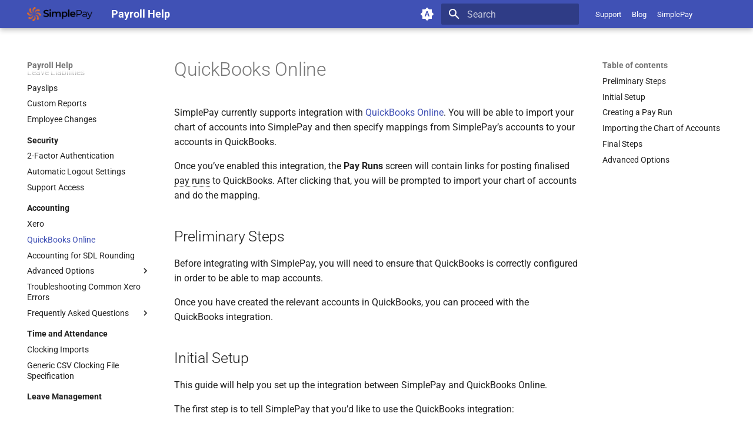

--- FILE ---
content_type: text/html; charset=utf-8
request_url: https://www.simplepay.com.sg/help/accounting/quickbooks-online/
body_size: 15579
content:

<!doctype html>
<html lang="en" class="no-js">
  <head>
    
      <meta charset="utf-8">
      <meta name="viewport" content="width=device-width,initial-scale=1">
      
      
      
        <link rel="canonical" href="https://www.simplepay.com.sg/help/accounting/quickbooks-online/">
      
      
        <link rel="prev" href="../xero/">
      
      
        <link rel="next" href="../accounting-for-sdl-rounding/">
      
      
        
      
      
      <link rel="icon" href="../../assets/images/favicon.png">
      <meta name="generator" content="mkdocs-1.6.0, mkdocs-material-9.7.1">
    
    
      
        <title>QuickBooks Online - Payroll Help</title>
      
    
    
      <link rel="stylesheet" href="../../assets/stylesheets/main.484c7ddc.min.css">
      
        
        <link rel="stylesheet" href="../../assets/stylesheets/palette.ab4e12ef.min.css">
      
      


    
    
      
    
    
      
        
        
        
        <link rel="stylesheet" href="../../assets/external/fonts.googleapis.com/css.49ea35f2.css">
        <style>:root{--md-text-font:"Roboto";--md-code-font:"Roboto Mono"}</style>
      
    
    
    <script>__md_scope=new URL("../..",location),__md_hash=e=>[...e].reduce(((e,_)=>(e<<5)-e+_.charCodeAt(0)),0),__md_get=(e,_=localStorage,t=__md_scope)=>JSON.parse(_.getItem(t.pathname+"."+e)),__md_set=(e,_,t=localStorage,a=__md_scope)=>{try{t.setItem(a.pathname+"."+e,JSON.stringify(_))}catch(e){}}</script>
    
      

    
    
  </head>
  
  
    
    
      
    
    
    
    
    <body dir="ltr" data-md-color-scheme="default" data-md-color-primary="indigo" data-md-color-accent="indigo">
  
    
    <input class="md-toggle" data-md-toggle="drawer" type="checkbox" id="__drawer" autocomplete="off">
    <input class="md-toggle" data-md-toggle="search" type="checkbox" id="__search" autocomplete="off">
    <label class="md-overlay" for="__drawer"></label>
    <div data-md-component="skip">
      
        
        <a href="#preliminary-steps" class="md-skip">
          Skip to content
        </a>
      
    </div>
    <div data-md-component="announce">
      
    </div>
    
    
      

  

<header class="md-header md-header--shadow" data-md-component="header">
  <nav class="md-header__inner md-grid" aria-label="Header">
    <a href="../.." title="Payroll Help" class="md-header__button md-logo" aria-label="Payroll Help" data-md-component="logo">
      
  <img src="../../assets/images/logo.png" alt="logo">

    </a>
    <label class="md-header__button md-icon" for="__drawer">
      
      <svg xmlns="http://www.w3.org/2000/svg" viewBox="0 0 24 24"><path d="M3 6h18v2H3zm0 5h18v2H3zm0 5h18v2H3z"/></svg>
    </label>
    <div class="md-header__title" data-md-component="header-title">
      <div class="md-header__ellipsis">
        <div class="md-header__topic">
          <span class="md-ellipsis">
            Payroll Help
          </span>
        </div>
        <div class="md-header__topic" data-md-component="header-topic">
          <span class="md-ellipsis">
            
              QuickBooks Online
            
          </span>
        </div>
      </div>
    </div>
    
      
        <form class="md-header__option" data-md-component="palette">
  
    
    
    
    <input class="md-option" data-md-color-media="(prefers-color-scheme)" data-md-color-scheme="default" data-md-color-primary="indigo" data-md-color-accent="indigo"  aria-label="Switch to light mode"  type="radio" name="__palette" id="__palette_0">
    
      <label class="md-header__button md-icon" title="Switch to light mode" for="__palette_1" hidden>
        <svg xmlns="http://www.w3.org/2000/svg" viewBox="0 0 24 24"><path d="m14.3 16-.7-2h-3.2l-.7 2H7.8L11 7h2l3.2 9zM20 8.69V4h-4.69L12 .69 8.69 4H4v4.69L.69 12 4 15.31V20h4.69L12 23.31 15.31 20H20v-4.69L23.31 12zm-9.15 3.96h2.3L12 9z"/></svg>
      </label>
    
  
    
    
    
    <input class="md-option" data-md-color-media="(prefers-color-scheme: light)" data-md-color-scheme="default" data-md-color-primary="indigo" data-md-color-accent="indigo"  aria-label="Switch to dark mode"  type="radio" name="__palette" id="__palette_1">
    
      <label class="md-header__button md-icon" title="Switch to dark mode" for="__palette_2" hidden>
        <svg xmlns="http://www.w3.org/2000/svg" viewBox="0 0 24 24"><path d="M12 8a4 4 0 0 0-4 4 4 4 0 0 0 4 4 4 4 0 0 0 4-4 4 4 0 0 0-4-4m0 10a6 6 0 0 1-6-6 6 6 0 0 1 6-6 6 6 0 0 1 6 6 6 6 0 0 1-6 6m8-9.31V4h-4.69L12 .69 8.69 4H4v4.69L.69 12 4 15.31V20h4.69L12 23.31 15.31 20H20v-4.69L23.31 12z"/></svg>
      </label>
    
  
    
    
    
    <input class="md-option" data-md-color-media="(prefers-color-scheme: dark)" data-md-color-scheme="slate" data-md-color-primary="indigo" data-md-color-accent="indigo"  aria-label="Switch to system preference"  type="radio" name="__palette" id="__palette_2">
    
      <label class="md-header__button md-icon" title="Switch to system preference" for="__palette_0" hidden>
        <svg xmlns="http://www.w3.org/2000/svg" viewBox="0 0 24 24"><path d="M12 18c-.89 0-1.74-.2-2.5-.55C11.56 16.5 13 14.42 13 12s-1.44-4.5-3.5-5.45C10.26 6.2 11.11 6 12 6a6 6 0 0 1 6 6 6 6 0 0 1-6 6m8-9.31V4h-4.69L12 .69 8.69 4H4v4.69L.69 12 4 15.31V20h4.69L12 23.31 15.31 20H20v-4.69L23.31 12z"/></svg>
      </label>
    
  
</form>
      
    
    
      <script>var palette=__md_get("__palette");if(palette&&palette.color){if("(prefers-color-scheme)"===palette.color.media){var media=matchMedia("(prefers-color-scheme: light)"),input=document.querySelector(media.matches?"[data-md-color-media='(prefers-color-scheme: light)']":"[data-md-color-media='(prefers-color-scheme: dark)']");palette.color.media=input.getAttribute("data-md-color-media"),palette.color.scheme=input.getAttribute("data-md-color-scheme"),palette.color.primary=input.getAttribute("data-md-color-primary"),palette.color.accent=input.getAttribute("data-md-color-accent")}for(var[key,value]of Object.entries(palette.color))document.body.setAttribute("data-md-color-"+key,value)}</script>
    
    
    
      
      
        <label class="md-header__button md-icon" for="__search">
          
          <svg xmlns="http://www.w3.org/2000/svg" viewBox="0 0 24 24"><path d="M9.5 3A6.5 6.5 0 0 1 16 9.5c0 1.61-.59 3.09-1.56 4.23l.27.27h.79l5 5-1.5 1.5-5-5v-.79l-.27-.27A6.52 6.52 0 0 1 9.5 16 6.5 6.5 0 0 1 3 9.5 6.5 6.5 0 0 1 9.5 3m0 2C7 5 5 7 5 9.5S7 14 9.5 14 14 12 14 9.5 12 5 9.5 5"/></svg>
        </label>
        <div class="md-search" data-md-component="search" role="dialog">
  <label class="md-search__overlay" for="__search"></label>
  <div class="md-search__inner" role="search">
    <form class="md-search__form" name="search">
      <input type="text" class="md-search__input" name="query" aria-label="Search" placeholder="Search" autocapitalize="off" autocorrect="off" autocomplete="off" spellcheck="false" data-md-component="search-query" required>
      <label class="md-search__icon md-icon" for="__search">
        
        <svg xmlns="http://www.w3.org/2000/svg" viewBox="0 0 24 24"><path d="M9.5 3A6.5 6.5 0 0 1 16 9.5c0 1.61-.59 3.09-1.56 4.23l.27.27h.79l5 5-1.5 1.5-5-5v-.79l-.27-.27A6.52 6.52 0 0 1 9.5 16 6.5 6.5 0 0 1 3 9.5 6.5 6.5 0 0 1 9.5 3m0 2C7 5 5 7 5 9.5S7 14 9.5 14 14 12 14 9.5 12 5 9.5 5"/></svg>
        
        <svg xmlns="http://www.w3.org/2000/svg" viewBox="0 0 24 24"><path d="M20 11v2H8l5.5 5.5-1.42 1.42L4.16 12l7.92-7.92L13.5 5.5 8 11z"/></svg>
      </label>
      <nav class="md-search__options" aria-label="Search">
        
          <a href="javascript:void(0)" class="md-search__icon md-icon" title="Share" aria-label="Share" data-clipboard data-clipboard-text="" data-md-component="search-share" tabindex="-1">
            
            <svg xmlns="http://www.w3.org/2000/svg" viewBox="0 0 24 24"><path d="M18 16.08c-.76 0-1.44.3-1.96.77L8.91 12.7c.05-.23.09-.46.09-.7s-.04-.47-.09-.7l7.05-4.11c.54.5 1.25.81 2.04.81a3 3 0 0 0 3-3 3 3 0 0 0-3-3 3 3 0 0 0-3 3c0 .24.04.47.09.7L8.04 9.81C7.5 9.31 6.79 9 6 9a3 3 0 0 0-3 3 3 3 0 0 0 3 3c.79 0 1.5-.31 2.04-.81l7.12 4.15c-.05.21-.08.43-.08.66 0 1.61 1.31 2.91 2.92 2.91s2.92-1.3 2.92-2.91A2.92 2.92 0 0 0 18 16.08"/></svg>
          </a>
        
        <button type="reset" class="md-search__icon md-icon" title="Clear" aria-label="Clear" tabindex="-1">
          
          <svg xmlns="http://www.w3.org/2000/svg" viewBox="0 0 24 24"><path d="M19 6.41 17.59 5 12 10.59 6.41 5 5 6.41 10.59 12 5 17.59 6.41 19 12 13.41 17.59 19 19 17.59 13.41 12z"/></svg>
        </button>
      </nav>
      
        <div class="md-search__suggest" data-md-component="search-suggest"></div>
      
    </form>
    <div class="md-search__output">
      <div class="md-search__scrollwrap" tabindex="0" data-md-scrollfix>
        <div class="md-search-result" data-md-component="search-result">
          <div class="md-search-result__meta">
            Initializing search
          </div>
          <ol class="md-search-result__list" role="presentation"></ol>
        </div>
      </div>
    </div>
  </div>
</div>
      
    
    
      <div class="md-header__source">
        <span class="md-source">
  <a href="https://payroll.simplepay.cloud/messages/new">Support</a>
  &nbsp;&nbsp;&nbsp;&nbsp;
  <a href="https://www.simplepay.com.sg/help/../blog/">Blog</a>
  &nbsp;&nbsp;&nbsp;&nbsp;
  <a href="https://www.simplepay.com.sg/help/..">SimplePay</a>
</span>
      </div>
    
  </nav>
  
</header>
    
    <div class="md-container" data-md-component="container">
      
      
        
          
        
      
      <main class="md-main" data-md-component="main">
        <div class="md-main__inner md-grid">
          
            
              
              <div class="md-sidebar md-sidebar--primary" data-md-component="sidebar" data-md-type="navigation" >
                <div class="md-sidebar__scrollwrap">
                  <div class="md-sidebar__inner">
                    



<nav class="md-nav md-nav--primary" aria-label="Navigation" data-md-level="0">
  <label class="md-nav__title" for="__drawer">
    <a href="../.." title="Payroll Help" class="md-nav__button md-logo" aria-label="Payroll Help" data-md-component="logo">
      
  <img src="../../assets/images/logo.png" alt="logo">

    </a>
    Payroll Help
  </label>
  
    <div class="md-nav__source">
      <span class="md-source">
  <a href="https://payroll.simplepay.cloud/messages/new">Support</a>
  &nbsp;&nbsp;&nbsp;&nbsp;
  <a href="https://www.simplepay.com.sg/help/../blog/">Blog</a>
  &nbsp;&nbsp;&nbsp;&nbsp;
  <a href="https://www.simplepay.com.sg/help/..">SimplePay</a>
</span>
    </div>
  
  <ul class="md-nav__list" data-md-scrollfix>
    
      
      
  
  
  
  
    <li class="md-nav__item">
      <a href="../.." class="md-nav__link">
        
  
  
  <span class="md-ellipsis">
    
  
    Home
  

    
  </span>
  
  

      </a>
    </li>
  

    
      
      
  
  
  
  
    <li class="md-nav__item">
      <a href="../../getting-started/" class="md-nav__link">
        
  
  
  <span class="md-ellipsis">
    
  
    Getting Started
  

    
  </span>
  
  

      </a>
    </li>
  

    
      
      
  
  
  
  
    <li class="md-nav__item">
      <a href="../../free_trial/" class="md-nav__link">
        
  
  
  <span class="md-ellipsis">
    
  
    Free Trial
  

    
  </span>
  
  

      </a>
    </li>
  

    
      
      
  
  
  
  
    <li class="md-nav__item">
      <a href="../../getting-started-checklist/" class="md-nav__link">
        
  
  
  <span class="md-ellipsis">
    
  
    Getting Started Checklist
  

    
  </span>
  
  

      </a>
    </li>
  

    
      
      
  
  
  
  
    
    
      
        
          
        
      
        
      
        
      
        
      
        
      
    
    
    
      
        
        
      
    
    
    <li class="md-nav__item md-nav__item--section md-nav__item--nested">
      
        
        
        <input class="md-nav__toggle md-toggle " type="checkbox" id="__nav_5" >
        
          
          <div class="md-nav__link md-nav__container">
            <a href="../../setup/" class="md-nav__link ">
              
  
  
  <span class="md-ellipsis">
    
  
    General Setup
  

    
  </span>
  
  

            </a>
            
              
              <label class="md-nav__link " for="__nav_5" id="__nav_5_label" tabindex="">
                <span class="md-nav__icon md-icon"></span>
              </label>
            
          </div>
        
        <nav class="md-nav" data-md-level="1" aria-labelledby="__nav_5_label" aria-expanded="false">
          <label class="md-nav__title" for="__nav_5">
            <span class="md-nav__icon md-icon"></span>
            
  
    General Setup
  

          </label>
          <ul class="md-nav__list" data-md-scrollfix>
            
              
            
              
                
  
  
  
  
    
    
      
        
          
        
      
        
      
    
    
    
      
    
    
    <li class="md-nav__item md-nav__item--nested">
      
        
        
        <input class="md-nav__toggle md-toggle " type="checkbox" id="__nav_5_2" >
        
          
          <div class="md-nav__link md-nav__container">
            <a href="../../setup/managing-companies/" class="md-nav__link ">
              
  
  
  <span class="md-ellipsis">
    
  
    Managing Companies
  

    
  </span>
  
  

            </a>
            
              
              <label class="md-nav__link " for="__nav_5_2" id="__nav_5_2_label" tabindex="0">
                <span class="md-nav__icon md-icon"></span>
              </label>
            
          </div>
        
        <nav class="md-nav" data-md-level="2" aria-labelledby="__nav_5_2_label" aria-expanded="false">
          <label class="md-nav__title" for="__nav_5_2">
            <span class="md-nav__icon md-icon"></span>
            
  
    Managing Companies
  

          </label>
          <ul class="md-nav__list" data-md-scrollfix>
            
              
            
              
                
  
  
  
  
    <li class="md-nav__item">
      <a href="../../setup/managing-companies/transfer-a-company/" class="md-nav__link">
        
  
  
  <span class="md-ellipsis">
    
  
    Transferring a Company to a Different SimplePay Account
  

    
  </span>
  
  

      </a>
    </li>
  

              
            
          </ul>
        </nav>
      
    </li>
  

              
            
              
                
  
  
  
  
    
    
      
        
          
        
      
        
      
        
      
        
      
        
      
        
      
        
      
        
      
        
      
    
    
    
      
    
    
    <li class="md-nav__item md-nav__item--nested">
      
        
        
        <input class="md-nav__toggle md-toggle " type="checkbox" id="__nav_5_3" >
        
          
          <div class="md-nav__link md-nav__container">
            <a href="../../setup/managing-users/" class="md-nav__link ">
              
  
  
  <span class="md-ellipsis">
    
  
    Managing Users
  

    
  </span>
  
  

            </a>
            
              
              <label class="md-nav__link " for="__nav_5_3" id="__nav_5_3_label" tabindex="0">
                <span class="md-nav__icon md-icon"></span>
              </label>
            
          </div>
        
        <nav class="md-nav" data-md-level="2" aria-labelledby="__nav_5_3_label" aria-expanded="false">
          <label class="md-nav__title" for="__nav_5_3">
            <span class="md-nav__icon md-icon"></span>
            
  
    Managing Users
  

          </label>
          <ul class="md-nav__list" data-md-scrollfix>
            
              
            
              
                
  
  
  
  
    <li class="md-nav__item">
      <a href="../../setup/managing-users/add-users/" class="md-nav__link">
        
  
  
  <span class="md-ellipsis">
    
  
    Add Users
  

    
  </span>
  
  

      </a>
    </li>
  

              
            
              
                
  
  
  
  
    <li class="md-nav__item">
      <a href="../../setup/managing-users/add-api-user/" class="md-nav__link">
        
  
  
  <span class="md-ellipsis">
    
  
    Add API Users
  

    
  </span>
  
  

      </a>
    </li>
  

              
            
              
                
  
  
  
  
    <li class="md-nav__item">
      <a href="../../setup/managing-users/edit-users/" class="md-nav__link">
        
  
  
  <span class="md-ellipsis">
    
  
    Edit Users
  

    
  </span>
  
  

      </a>
    </li>
  

              
            
              
                
  
  
  
  
    <li class="md-nav__item">
      <a href="../../setup/managing-users/remove-users/" class="md-nav__link">
        
  
  
  <span class="md-ellipsis">
    
  
    Remove Users
  

    
  </span>
  
  

      </a>
    </li>
  

              
            
              
                
  
  
  
  
    <li class="md-nav__item">
      <a href="../../setup/managing-users/permission-roles/" class="md-nav__link">
        
  
  
  <span class="md-ellipsis">
    
  
    Roles
  

    
  </span>
  
  

      </a>
    </li>
  

              
            
              
                
  
  
  
  
    <li class="md-nav__item">
      <a href="../../setup/managing-users/edit-roles/" class="md-nav__link">
        
  
  
  <span class="md-ellipsis">
    
  
    Edit Roles
  

    
  </span>
  
  

      </a>
    </li>
  

              
            
              
                
  
  
  
  
    <li class="md-nav__item">
      <a href="../../setup/managing-users/restricted-users/" class="md-nav__link">
        
  
  
  <span class="md-ellipsis">
    
  
    Restricted Access
  

    
  </span>
  
  

      </a>
    </li>
  

              
            
              
                
  
  
  
  
    <li class="md-nav__item">
      <a href="../../setup/managing-users/multiple-roles/" class="md-nav__link">
        
  
  
  <span class="md-ellipsis">
    
  
    Multiple User Roles per Email
  

    
  </span>
  
  

      </a>
    </li>
  

              
            
          </ul>
        </nav>
      
    </li>
  

              
            
              
                
  
  
  
  
    
    
      
        
          
        
      
    
    
    
      
    
    
    <li class="md-nav__item md-nav__item--nested">
      
        
        
        <input class="md-nav__toggle md-toggle " type="checkbox" id="__nav_5_4" >
        
          
          <div class="md-nav__link md-nav__container">
            <a href="../../setup/reminders/" class="md-nav__link ">
              
  
  
  <span class="md-ellipsis">
    
  
    Reminders
  

    
  </span>
  
  

            </a>
            
          </div>
        
        <nav class="md-nav" data-md-level="2" aria-labelledby="__nav_5_4_label" aria-expanded="false">
          <label class="md-nav__title" for="__nav_5_4">
            <span class="md-nav__icon md-icon"></span>
            
  
    Reminders
  

          </label>
          <ul class="md-nav__list" data-md-scrollfix>
            
              
            
          </ul>
        </nav>
      
    </li>
  

              
            
              
                
  
  
  
  
    
    
      
        
          
        
      
        
      
        
      
    
    
    
      
    
    
    <li class="md-nav__item md-nav__item--nested">
      
        
        
        <input class="md-nav__toggle md-toggle " type="checkbox" id="__nav_5_5" >
        
          
          <div class="md-nav__link md-nav__container">
            <a href="../../setup/frequently-asked-questions/" class="md-nav__link ">
              
  
  
  <span class="md-ellipsis">
    
  
    Frequently Asked Questions
  

    
  </span>
  
  

            </a>
            
              
              <label class="md-nav__link " for="__nav_5_5" id="__nav_5_5_label" tabindex="0">
                <span class="md-nav__icon md-icon"></span>
              </label>
            
          </div>
        
        <nav class="md-nav" data-md-level="2" aria-labelledby="__nav_5_5_label" aria-expanded="false">
          <label class="md-nav__title" for="__nav_5_5">
            <span class="md-nav__icon md-icon"></span>
            
  
    Frequently Asked Questions
  

          </label>
          <ul class="md-nav__list" data-md-scrollfix>
            
              
            
              
                
  
  
  
  
    <li class="md-nav__item">
      <a href="../../setup/frequently-asked-questions/why-cant-i-add-a-company/" class="md-nav__link">
        
  
  
  <span class="md-ellipsis">
    
  
    Why can't I add a company?
  

    
  </span>
  
  

      </a>
    </li>
  

              
            
              
                
  
  
  
  
    <li class="md-nav__item">
      <a href="../../setup/frequently-asked-questions/is-there-a-quicker-way-to-find-employees-on-simplepay/" class="md-nav__link">
        
  
  
  <span class="md-ellipsis">
    
  
    Is there a quicker way to find employees on SimplePay?
  

    
  </span>
  
  

      </a>
    </li>
  

              
            
          </ul>
        </nav>
      
    </li>
  

              
            
          </ul>
        </nav>
      
    </li>
  

    
      
      
  
  
  
  
    
    
      
        
          
        
      
        
      
        
      
        
      
    
    
    
      
        
        
      
    
    
    <li class="md-nav__item md-nav__item--section md-nav__item--nested">
      
        
        
        <input class="md-nav__toggle md-toggle " type="checkbox" id="__nav_6" >
        
          
          <div class="md-nav__link md-nav__container">
            <a href="../../payroll-setup/" class="md-nav__link ">
              
  
  
  <span class="md-ellipsis">
    
  
    Payroll Setup
  

    
  </span>
  
  

            </a>
            
              
              <label class="md-nav__link " for="__nav_6" id="__nav_6_label" tabindex="">
                <span class="md-nav__icon md-icon"></span>
              </label>
            
          </div>
        
        <nav class="md-nav" data-md-level="1" aria-labelledby="__nav_6_label" aria-expanded="false">
          <label class="md-nav__title" for="__nav_6">
            <span class="md-nav__icon md-icon"></span>
            
  
    Payroll Setup
  

          </label>
          <ul class="md-nav__list" data-md-scrollfix>
            
              
            
              
                
  
  
  
  
    
    
      
        
          
        
      
        
      
        
      
        
      
        
      
        
      
        
      
        
      
        
      
        
      
        
      
        
      
        
      
    
    
    
      
    
    
    <li class="md-nav__item md-nav__item--nested">
      
        
        
        <input class="md-nav__toggle md-toggle " type="checkbox" id="__nav_6_2" >
        
          
          <div class="md-nav__link md-nav__container">
            <a href="../../payroll-setup/company-setup/" class="md-nav__link ">
              
  
  
  <span class="md-ellipsis">
    
  
    Company Setup
  

    
  </span>
  
  

            </a>
            
              
              <label class="md-nav__link " for="__nav_6_2" id="__nav_6_2_label" tabindex="0">
                <span class="md-nav__icon md-icon"></span>
              </label>
            
          </div>
        
        <nav class="md-nav" data-md-level="2" aria-labelledby="__nav_6_2_label" aria-expanded="false">
          <label class="md-nav__title" for="__nav_6_2">
            <span class="md-nav__icon md-icon"></span>
            
  
    Company Setup
  

          </label>
          <ul class="md-nav__list" data-md-scrollfix>
            
              
            
              
                
  
  
  
  
    <li class="md-nav__item">
      <a href="../../payroll-setup/company-setup/split-pay-for-custom-leave-types-into-separate-accounts/" class="md-nav__link">
        
  
  
  <span class="md-ellipsis">
    
  
    Split Pay for Custom Leave Types into Separate Accounts
  

    
  </span>
  
  

      </a>
    </li>
  

              
            
              
                
  
  
  
  
    <li class="md-nav__item">
      <a href="../../payroll-setup/company-setup/payslip-settings/" class="md-nav__link">
        
  
  
  <span class="md-ellipsis">
    
  
    Payslip Settings
  

    
  </span>
  
  

      </a>
    </li>
  

              
            
              
                
  
  
  
  
    <li class="md-nav__item">
      <a href="../../payroll-setup/company-setup/employer-details/" class="md-nav__link">
        
  
  
  <span class="md-ellipsis">
    
  
    Employer Details
  

    
  </span>
  
  

      </a>
    </li>
  

              
            
              
                
  
  
  
  
    <li class="md-nav__item">
      <a href="../../payroll-setup/company-setup/employer-filing-details/" class="md-nav__link">
        
  
  
  <span class="md-ellipsis">
    
  
    Employer Filing Details
  

    
  </span>
  
  

      </a>
    </li>
  

              
            
              
                
  
  
  
  
    <li class="md-nav__item">
      <a href="../../payroll-setup/company-setup/eft-settings/" class="md-nav__link">
        
  
  
  <span class="md-ellipsis">
    
  
    GIRO Settings
  

    
  </span>
  
  

      </a>
    </li>
  

              
            
              
                
  
  
  
  
    <li class="md-nav__item">
      <a href="../../payroll-setup/company-setup/pay-frequencies/" class="md-nav__link">
        
  
  
  <span class="md-ellipsis">
    
  
    Pay Frequencies
  

    
  </span>
  
  

      </a>
    </li>
  

              
            
              
                
  
  
  
  
    <li class="md-nav__item">
      <a href="../../payroll-setup/company-setup/beneficiaries/" class="md-nav__link">
        
  
  
  <span class="md-ellipsis">
    
  
    Beneficiaries
  

    
  </span>
  
  

      </a>
    </li>
  

              
            
              
                
  
  
  
  
    <li class="md-nav__item">
      <a href="../../payroll-setup/company-setup/pay-points/" class="md-nav__link">
        
  
  
  <span class="md-ellipsis">
    
  
    Pay Points
  

    
  </span>
  
  

      </a>
    </li>
  

              
            
              
                
  
  
  
  
    <li class="md-nav__item">
      <a href="../../payroll-setup/company-setup/job-grades/" class="md-nav__link">
        
  
  
  <span class="md-ellipsis">
    
  
    Job Grades
  

    
  </span>
  
  

      </a>
    </li>
  

              
            
              
                
  
  
  
  
    <li class="md-nav__item">
      <a href="../../payroll-setup/company-setup/custom-items/" class="md-nav__link">
        
  
  
  <span class="md-ellipsis">
    
  
    Custom Items
  

    
  </span>
  
  

      </a>
    </li>
  

              
            
              
                
  
  
  
  
    <li class="md-nav__item">
      <a href="../../payroll-setup/company-setup/formulas/" class="md-nav__link">
        
  
  
  <span class="md-ellipsis">
    
  
    Formulas
  

    
  </span>
  
  

      </a>
    </li>
  

              
            
              
                
  
  
  
  
    <li class="md-nav__item">
      <a href="../../payroll-setup/company-setup/templates/" class="md-nav__link">
        
  
  
  <span class="md-ellipsis">
    
  
    Templates
  

    
  </span>
  
  

      </a>
    </li>
  

              
            
          </ul>
        </nav>
      
    </li>
  

              
            
              
                
  
  
  
  
    
    
      
        
          
        
      
        
      
        
      
        
      
        
      
        
      
    
    
    
      
    
    
    <li class="md-nav__item md-nav__item--nested">
      
        
        
        <input class="md-nav__toggle md-toggle " type="checkbox" id="__nav_6_3" >
        
          
          <div class="md-nav__link md-nav__container">
            <a href="../../payroll-setup/employee-setup/" class="md-nav__link ">
              
  
  
  <span class="md-ellipsis">
    
  
    Employee Setup
  

    
  </span>
  
  

            </a>
            
              
              <label class="md-nav__link " for="__nav_6_3" id="__nav_6_3_label" tabindex="0">
                <span class="md-nav__icon md-icon"></span>
              </label>
            
          </div>
        
        <nav class="md-nav" data-md-level="2" aria-labelledby="__nav_6_3_label" aria-expanded="false">
          <label class="md-nav__title" for="__nav_6_3">
            <span class="md-nav__icon md-icon"></span>
            
  
    Employee Setup
  

          </label>
          <ul class="md-nav__list" data-md-scrollfix>
            
              
            
              
                
  
  
  
  
    <li class="md-nav__item">
      <a href="../../payroll-setup/employee-setup/add-employees/" class="md-nav__link">
        
  
  
  <span class="md-ellipsis">
    
  
    Add Employees
  

    
  </span>
  
  

      </a>
    </li>
  

              
            
              
                
  
  
  
  
    <li class="md-nav__item">
      <a href="../../payroll-setup/employee-setup/basic-info/" class="md-nav__link">
        
  
  
  <span class="md-ellipsis">
    
  
    Basic Info
  

    
  </span>
  
  

      </a>
    </li>
  

              
            
              
                
  
  
  
  
    <li class="md-nav__item">
      <a href="../../payroll-setup/employee-setup/custom-employee-fields/" class="md-nav__link">
        
  
  
  <span class="md-ellipsis">
    
  
    Custom Employee Fields
  

    
  </span>
  
  

      </a>
    </li>
  

              
            
              
                
  
  
  
  
    <li class="md-nav__item">
      <a href="../../payroll-setup/employee-setup/regular-hours/" class="md-nav__link">
        
  
  
  <span class="md-ellipsis">
    
  
    Regular Hours
  

    
  </span>
  
  

      </a>
    </li>
  

              
            
              
                
  
  
  
  
    <li class="md-nav__item">
      <a href="../../payroll-setup/employee-setup/take-on-balances/" class="md-nav__link">
        
  
  
  <span class="md-ellipsis">
    
  
    Take-On Balances
  

    
  </span>
  
  

      </a>
    </li>
  

              
            
          </ul>
        </nav>
      
    </li>
  

              
            
              
                
  
  
  
  
    
    
      
        
          
        
      
        
      
        
      
        
      
        
      
        
      
    
    
    
      
    
    
    <li class="md-nav__item md-nav__item--nested">
      
        
        
        <input class="md-nav__toggle md-toggle " type="checkbox" id="__nav_6_4" >
        
          
          <div class="md-nav__link md-nav__container">
            <a href="../../payroll-setup/faq/" class="md-nav__link ">
              
  
  
  <span class="md-ellipsis">
    
  
    Frequently Asked Questions
  

    
  </span>
  
  

            </a>
            
              
              <label class="md-nav__link " for="__nav_6_4" id="__nav_6_4_label" tabindex="0">
                <span class="md-nav__icon md-icon"></span>
              </label>
            
          </div>
        
        <nav class="md-nav" data-md-level="2" aria-labelledby="__nav_6_4_label" aria-expanded="false">
          <label class="md-nav__title" for="__nav_6_4">
            <span class="md-nav__icon md-icon"></span>
            
  
    Frequently Asked Questions
  

          </label>
          <ul class="md-nav__list" data-md-scrollfix>
            
              
            
              
                
  
  
  
  
    <li class="md-nav__item">
      <a href="../../payroll-setup/faq/how-do-i-delete-an-employee/" class="md-nav__link">
        
  
  
  <span class="md-ellipsis">
    
  
    How do I delete an employee?
  

    
  </span>
  
  

      </a>
    </li>
  

              
            
              
                
  
  
  
  
    <li class="md-nav__item">
      <a href="../../payroll-setup/faq/transferring-employees/" class="md-nav__link">
        
  
  
  <span class="md-ellipsis">
    
  
    How do I transfer employees from an old company to a new company?
  

    
  </span>
  
  

      </a>
    </li>
  

              
            
              
                
  
  
  
  
    <li class="md-nav__item">
      <a href="../../payroll-setup/faq/can-i-have-weekly-and-monthly-paid-employees-in-one-company/" class="md-nav__link">
        
  
  
  <span class="md-ellipsis">
    
  
    Can I have weekly and monthly paid employees in one company?
  

    
  </span>
  
  

      </a>
    </li>
  

              
            
              
                
  
  
  
  
    <li class="md-nav__item">
      <a href="../../payroll-setup/faq/why-cant-i-capture-take-on-balances-for-an-employee/" class="md-nav__link">
        
  
  
  <span class="md-ellipsis">
    
  
    Why can&#8217;t I capture take-on balances for an employee?
  

    
  </span>
  
  

      </a>
    </li>
  

              
            
              
                
  
  
  
  
    <li class="md-nav__item">
      <a href="../../payroll-setup/faq/can-i-use-an-employee-identification-number-more-than-once/" class="md-nav__link">
        
  
  
  <span class="md-ellipsis">
    
  
    Can I use an employee identification number more than once?
  

    
  </span>
  
  

      </a>
    </li>
  

              
            
          </ul>
        </nav>
      
    </li>
  

              
            
          </ul>
        </nav>
      
    </li>
  

    
      
      
  
  
  
  
    <li class="md-nav__item">
      <a href="../../account-dashboard/" class="md-nav__link">
        
  
  
  <span class="md-ellipsis">
    
  
    Account Dashboard
  

    
  </span>
  
  

      </a>
    </li>
  

    
      
      
  
  
  
  
    <li class="md-nav__item">
      <a href="../../account-settings/" class="md-nav__link">
        
  
  
  <span class="md-ellipsis">
    
  
    Account Settings
  

    
  </span>
  
  

      </a>
    </li>
  

    
      
      
  
  
  
  
    <li class="md-nav__item">
      <a href="../../feature-labels/" class="md-nav__link">
        
  
  
  <span class="md-ellipsis">
    
  
    Feature Labels
  

    
  </span>
  
  

      </a>
    </li>
  

    
      
      
  
  
  
  
    
    
      
        
          
        
      
        
      
        
      
        
      
        
      
        
      
        
      
        
      
        
      
        
      
        
      
    
    
    
      
        
        
      
    
    
    <li class="md-nav__item md-nav__item--section md-nav__item--nested">
      
        
        
        <input class="md-nav__toggle md-toggle " type="checkbox" id="__nav_10" >
        
          
          <div class="md-nav__link md-nav__container">
            <a href="../../payroll-processing/" class="md-nav__link ">
              
  
  
  <span class="md-ellipsis">
    
  
    Payroll Processing
  

    
  </span>
  
  

            </a>
            
              
              <label class="md-nav__link " for="__nav_10" id="__nav_10_label" tabindex="">
                <span class="md-nav__icon md-icon"></span>
              </label>
            
          </div>
        
        <nav class="md-nav" data-md-level="1" aria-labelledby="__nav_10_label" aria-expanded="false">
          <label class="md-nav__title" for="__nav_10">
            <span class="md-nav__icon md-icon"></span>
            
  
    Payroll Processing
  

          </label>
          <ul class="md-nav__list" data-md-scrollfix>
            
              
            
              
                
  
  
  
  
    <li class="md-nav__item">
      <a href="../../payroll-processing/payslip-basics/" class="md-nav__link">
        
  
  
  <span class="md-ellipsis">
    
  
    Payslip Basics
  

    
  </span>
  
  

      </a>
    </li>
  

              
            
              
                
  
  
  
  
    <li class="md-nav__item">
      <a href="../../payroll-processing/entering-employee-hours/" class="md-nav__link">
        
  
  
  <span class="md-ellipsis">
    
  
    Entering Employee Hours
  

    
  </span>
  
  

      </a>
    </li>
  

              
            
              
                
  
  
  
  
    <li class="md-nav__item">
      <a href="../../payroll-processing/notes/" class="md-nav__link">
        
  
  
  <span class="md-ellipsis">
    
  
    Notes
  

    
  </span>
  
  

      </a>
    </li>
  

              
            
              
                
  
  
  
  
    <li class="md-nav__item">
      <a href="../../payroll-processing/pay-runs/" class="md-nav__link">
        
  
  
  <span class="md-ellipsis">
    
  
    Pay Runs
  

    
  </span>
  
  

      </a>
    </li>
  

              
            
              
                
  
  
  
  
    <li class="md-nav__item">
      <a href="../../payroll-processing/add-a-payslip/" class="md-nav__link">
        
  
  
  <span class="md-ellipsis">
    
  
    Add a Payslip
  

    
  </span>
  
  

      </a>
    </li>
  

              
            
              
                
  
  
  
  
    
    
      
        
          
        
      
        
      
        
      
        
      
        
      
        
      
        
      
        
      
        
      
        
      
        
      
        
      
        
      
        
      
    
    
    
      
    
    
    <li class="md-nav__item md-nav__item--nested">
      
        
        
        <input class="md-nav__toggle md-toggle " type="checkbox" id="__nav_10_7" >
        
          
          <div class="md-nav__link md-nav__container">
            <a href="../../payroll-processing/system-items/" class="md-nav__link ">
              
  
  
  <span class="md-ellipsis">
    
  
    System Items
  

    
  </span>
  
  

            </a>
            
              
              <label class="md-nav__link " for="__nav_10_7" id="__nav_10_7_label" tabindex="0">
                <span class="md-nav__icon md-icon"></span>
              </label>
            
          </div>
        
        <nav class="md-nav" data-md-level="2" aria-labelledby="__nav_10_7_label" aria-expanded="false">
          <label class="md-nav__title" for="__nav_10_7">
            <span class="md-nav__icon md-icon"></span>
            
  
    System Items
  

          </label>
          <ul class="md-nav__list" data-md-scrollfix>
            
              
            
              
                
  
  
  
  
    <li class="md-nav__item">
      <a href="../../payroll-processing/system-items/savings/" class="md-nav__link">
        
  
  
  <span class="md-ellipsis">
    
  
    Savings
  

    
  </span>
  
  

      </a>
    </li>
  

              
            
              
                
  
  
  
  
    <li class="md-nav__item">
      <a href="../../payroll-processing/system-items/employer-loans/" class="md-nav__link">
        
  
  
  <span class="md-ellipsis">
    
  
    Employer Loans
  

    
  </span>
  
  

      </a>
    </li>
  

              
            
              
                
  
  
  
  
    <li class="md-nav__item">
      <a href="../../payroll-processing/system-items-income/paying-out-accumulated-leave/" class="md-nav__link">
        
  
  
  <span class="md-ellipsis">
    
  
    Leave Paid Out
  

    
  </span>
  
  

      </a>
    </li>
  

              
            
              
                
  
  
  
  
    <li class="md-nav__item">
      <a href="../../payroll-processing/system-items/termination-lump-sums/" class="md-nav__link">
        
  
  
  <span class="md-ellipsis">
    
  
    Termination Lump Sums
  

    
  </span>
  
  

      </a>
    </li>
  

              
            
              
                
  
  
  
  
    <li class="md-nav__item">
      <a href="../../payroll-processing/system-items/cpf-at-higher-rates/" class="md-nav__link">
        
  
  
  <span class="md-ellipsis">
    
  
    CPF at Higher Rates
  

    
  </span>
  
  

      </a>
    </li>
  

              
            
              
                
  
  
  
  
    <li class="md-nav__item">
      <a href="../../payroll-processing/system-items/cpf-adjustment/" class="md-nav__link">
        
  
  
  <span class="md-ellipsis">
    
  
    CPF Adjustment
  

    
  </span>
  
  

      </a>
    </li>
  

              
            
              
                
  
  
  
  
    <li class="md-nav__item">
      <a href="../../payroll-processing/system-items/commission/" class="md-nav__link">
        
  
  
  <span class="md-ellipsis">
    
  
    Commission (Monthly / Non-Monthly)
  

    
  </span>
  
  

      </a>
    </li>
  

              
            
              
                
  
  
  
  
    <li class="md-nav__item">
      <a href="../../payroll-processing/system-items/income-withheld-tax-clearance/" class="md-nav__link">
        
  
  
  <span class="md-ellipsis">
    
  
    Income Withheld (Tax Clearance)
  

    
  </span>
  
  

      </a>
    </li>
  

              
            
              
                
  
  
  
  
    <li class="md-nav__item">
      <a href="../../payroll-processing/system-items/income-paid-out-after-tax-clearance/" class="md-nav__link">
        
  
  
  <span class="md-ellipsis">
    
  
    Income Paid Out After Tax Clearance
  

    
  </span>
  
  

      </a>
    </li>
  

              
            
              
                
  
  
  
  
    <li class="md-nav__item">
      <a href="../../payroll-processing/system-items/fwl/" class="md-nav__link">
        
  
  
  <span class="md-ellipsis">
    
  
    FWL
  

    
  </span>
  
  

      </a>
    </li>
  

              
            
              
                
  
  
  
  
    <li class="md-nav__item">
      <a href="../../payroll-processing/system-items/annual-bonus/" class="md-nav__link">
        
  
  
  <span class="md-ellipsis">
    
  
    Annual Bonus
  

    
  </span>
  
  

      </a>
    </li>
  

              
            
              
                
  
  
  
  
    <li class="md-nav__item">
      <a href="../../payroll-processing/system-items/share/" class="md-nav__link">
        
  
  
  <span class="md-ellipsis">
    
  
    SHARE
  

    
  </span>
  
  

      </a>
    </li>
  

              
            
              
                
  
  
  
  
    <li class="md-nav__item">
      <a href="../../payroll-processing/system-items/pension-provident-fund-outside-singapore/" class="md-nav__link">
        
  
  
  <span class="md-ellipsis">
    
  
    Pension / Provident Fund Outside Singapore
  

    
  </span>
  
  

      </a>
    </li>
  

              
            
          </ul>
        </nav>
      
    </li>
  

              
            
              
                
  
  
  
  
    
    
      
        
          
        
      
        
      
        
      
        
      
        
      
    
    
    
      
    
    
    <li class="md-nav__item md-nav__item--nested">
      
        
        
        <input class="md-nav__toggle md-toggle " type="checkbox" id="__nav_10_8" >
        
          
          <div class="md-nav__link md-nav__container">
            <a href="../../payroll-processing/service-periods/" class="md-nav__link ">
              
  
  
  <span class="md-ellipsis">
    
  
    Service Periods
  

    
  </span>
  
  

            </a>
            
              
              <label class="md-nav__link " for="__nav_10_8" id="__nav_10_8_label" tabindex="0">
                <span class="md-nav__icon md-icon"></span>
              </label>
            
          </div>
        
        <nav class="md-nav" data-md-level="2" aria-labelledby="__nav_10_8_label" aria-expanded="false">
          <label class="md-nav__title" for="__nav_10_8">
            <span class="md-nav__icon md-icon"></span>
            
  
    Service Periods
  

          </label>
          <ul class="md-nav__list" data-md-scrollfix>
            
              
            
              
                
  
  
  
  
    <li class="md-nav__item">
      <a href="../../payroll-processing/service-periods/employees-requiring-form-ir21/" class="md-nav__link">
        
  
  
  <span class="md-ellipsis">
    
  
    Employees Requiring Form IR21
  

    
  </span>
  
  

      </a>
    </li>
  

              
            
              
                
  
  
  
  
    <li class="md-nav__item">
      <a href="../../payroll-processing/service-periods/ending-an-employees-service/" class="md-nav__link">
        
  
  
  <span class="md-ellipsis">
    
  
    Ending an Employee's Service
  

    
  </span>
  
  

      </a>
    </li>
  

              
            
              
                
  
  
  
  
    <li class="md-nav__item">
      <a href="../../payroll-processing/service-periods/payments-on-or-after-termination/" class="md-nav__link">
        
  
  
  <span class="md-ellipsis">
    
  
    Payments on or after Termination
  

    
  </span>
  
  

      </a>
    </li>
  

              
            
              
                
  
  
  
  
    <li class="md-nav__item">
      <a href="../../payroll-processing/service-periods/termination-preferences/" class="md-nav__link">
        
  
  
  <span class="md-ellipsis">
    
  
    Termination Preferences
  

    
  </span>
  
  

      </a>
    </li>
  

              
            
          </ul>
        </nav>
      
    </li>
  

              
            
              
                
  
  
  
  
    
    
      
        
          
        
      
        
      
        
      
    
    
    
      
    
    
    <li class="md-nav__item md-nav__item--nested">
      
        
        
        <input class="md-nav__toggle md-toggle " type="checkbox" id="__nav_10_9" >
        
          
          <div class="md-nav__link md-nav__container">
            <a href="../../payroll-processing/additional-topics/" class="md-nav__link ">
              
  
  
  <span class="md-ellipsis">
    
  
    Additional Topics
  

    
  </span>
  
  

            </a>
            
              
              <label class="md-nav__link " for="__nav_10_9" id="__nav_10_9_label" tabindex="0">
                <span class="md-nav__icon md-icon"></span>
              </label>
            
          </div>
        
        <nav class="md-nav" data-md-level="2" aria-labelledby="__nav_10_9_label" aria-expanded="false">
          <label class="md-nav__title" for="__nav_10_9">
            <span class="md-nav__icon md-icon"></span>
            
  
    Additional Topics
  

          </label>
          <ul class="md-nav__list" data-md-scrollfix>
            
              
            
              
                
  
  
  
  
    <li class="md-nav__item">
      <a href="../../payroll-processing/additional-topics/monthly-variable-component-mvc/" class="md-nav__link">
        
  
  
  <span class="md-ellipsis">
    
  
    Monthly Variable Component (MVC)
  

    
  </span>
  
  

      </a>
    </li>
  

              
            
              
                
  
  
  
  
    <li class="md-nav__item">
      <a href="../../payroll-processing/additional-topics/changing-payslip-dates/" class="md-nav__link">
        
  
  
  <span class="md-ellipsis">
    
  
    Changing Payslip Dates
  

    
  </span>
  
  

      </a>
    </li>
  

              
            
          </ul>
        </nav>
      
    </li>
  

              
            
              
                
  
  
  
  
    
    
      
        
          
        
      
        
      
        
      
        
      
        
      
        
      
        
      
        
      
        
      
    
    
    
      
    
    
    <li class="md-nav__item md-nav__item--nested">
      
        
        
        <input class="md-nav__toggle md-toggle " type="checkbox" id="__nav_10_10" >
        
          
          <div class="md-nav__link md-nav__container">
            <a href="../../payroll-processing/faq/" class="md-nav__link ">
              
  
  
  <span class="md-ellipsis">
    
  
    Frequently Asked Questions
  

    
  </span>
  
  

            </a>
            
              
              <label class="md-nav__link " for="__nav_10_10" id="__nav_10_10_label" tabindex="0">
                <span class="md-nav__icon md-icon"></span>
              </label>
            
          </div>
        
        <nav class="md-nav" data-md-level="2" aria-labelledby="__nav_10_10_label" aria-expanded="false">
          <label class="md-nav__title" for="__nav_10_10">
            <span class="md-nav__icon md-icon"></span>
            
  
    Frequently Asked Questions
  

          </label>
          <ul class="md-nav__list" data-md-scrollfix>
            
              
            
              
                
  
  
  
  
    <li class="md-nav__item">
      <a href="../../payroll-processing/faq/how-does-the-pro-rata-calculation-work/" class="md-nav__link">
        
  
  
  <span class="md-ellipsis">
    
  
    How does the pro-rata calculation work?
  

    
  </span>
  
  

      </a>
    </li>
  

              
            
              
                
  
  
  
  
    <li class="md-nav__item">
      <a href="../../payroll-processing/faq/how-do-i-capture-daily-paid-employees/" class="md-nav__link">
        
  
  
  <span class="md-ellipsis">
    
  
    How do I capture daily paid employees?
  

    
  </span>
  
  

      </a>
    </li>
  

              
            
              
                
  
  
  
  
    <li class="md-nav__item">
      <a href="../../payroll-processing/faq/why-cant-i-finalise-my-payslip/" class="md-nav__link">
        
  
  
  <span class="md-ellipsis">
    
  
    Why can't I finalise my payslip?
  

    
  </span>
  
  

      </a>
    </li>
  

              
            
              
                
  
  
  
  
    <li class="md-nav__item">
      <a href="../../payroll-processing/faq/how-do-i-roll-over/" class="md-nav__link">
        
  
  
  <span class="md-ellipsis">
    
  
    How do I roll over to next pay period or tax year?
  

    
  </span>
  
  

      </a>
    </li>
  

              
            
              
                
  
  
  
  
    <li class="md-nav__item">
      <a href="../../payroll-processing/faq/why-cant-i-remove-an-employer-loan-from-a-payslip-until-the-balance-is-settled/" class="md-nav__link">
        
  
  
  <span class="md-ellipsis">
    
  
    Why can’t I remove an Employer Loan from a payslip until the balance is settled?
  

    
  </span>
  
  

      </a>
    </li>
  

              
            
              
                
  
  
  
  
    <li class="md-nav__item">
      <a href="../../payroll-processing/faq/loan-repayments-outside-of-payroll/" class="md-nav__link">
        
  
  
  <span class="md-ellipsis">
    
  
    My employee repaid their loan outside of payroll. How do I record this so that I can remove the Employer Loan?
  

    
  </span>
  
  

      </a>
    </li>
  

              
            
              
                
  
  
  
  
    <li class="md-nav__item">
      <a href="../../payroll-processing/faq/why-cant-i-remove-savings-from-the-payslip-until-the-balance-is-paid-out/" class="md-nav__link">
        
  
  
  <span class="md-ellipsis">
    
  
    Why can’t I remove Savings from the payslip until the balance is paid out?
  

    
  </span>
  
  

      </a>
    </li>
  

              
            
              
                
  
  
  
  
    <li class="md-nav__item">
      <a href="../../payroll-processing/faq/savings-payout-outside-of-payroll/" class="md-nav__link">
        
  
  
  <span class="md-ellipsis">
    
  
    I paid out my employee's savings outside of payroll. How do I indicate this on SimplePay so that I can remove the Savings item?
  

    
  </span>
  
  

      </a>
    </li>
  

              
            
          </ul>
        </nav>
      
    </li>
  

              
            
              
                
  
  
  
  
    <li class="md-nav__item">
      <a href="../../payroll-processing/goal-seek/" class="md-nav__link">
        
  
  
  <span class="md-ellipsis">
    
  
    Goal Seek
  

    
  </span>
  
  

      </a>
    </li>
  

              
            
          </ul>
        </nav>
      
    </li>
  

    
      
      
  
  
  
  
    
    
      
        
          
        
      
        
      
        
      
        
      
        
      
    
    
    
      
        
        
      
    
    
    <li class="md-nav__item md-nav__item--section md-nav__item--nested">
      
        
        
        <input class="md-nav__toggle md-toggle " type="checkbox" id="__nav_11" >
        
          
          <div class="md-nav__link md-nav__container">
            <a href="../../payroll-concepts/" class="md-nav__link ">
              
  
  
  <span class="md-ellipsis">
    
  
    Payroll Concepts
  

    
  </span>
  
  

            </a>
            
              
              <label class="md-nav__link " for="__nav_11" id="__nav_11_label" tabindex="">
                <span class="md-nav__icon md-icon"></span>
              </label>
            
          </div>
        
        <nav class="md-nav" data-md-level="1" aria-labelledby="__nav_11_label" aria-expanded="false">
          <label class="md-nav__title" for="__nav_11">
            <span class="md-nav__icon md-icon"></span>
            
  
    Payroll Concepts
  

          </label>
          <ul class="md-nav__list" data-md-scrollfix>
            
              
            
              
                
  
  
  
  
    
    
      
        
          
        
      
        
      
        
      
        
      
        
      
    
    
    
      
    
    
    <li class="md-nav__item md-nav__item--nested">
      
        
        
        <input class="md-nav__toggle md-toggle " type="checkbox" id="__nav_11_2" >
        
          
          <div class="md-nav__link md-nav__container">
            <a href="../../payroll-concepts/statutory-deductions-and-contributions/" class="md-nav__link ">
              
  
  
  <span class="md-ellipsis">
    
  
    Statutory Deductions and Contributions
  

    
  </span>
  
  

            </a>
            
              
              <label class="md-nav__link " for="__nav_11_2" id="__nav_11_2_label" tabindex="0">
                <span class="md-nav__icon md-icon"></span>
              </label>
            
          </div>
        
        <nav class="md-nav" data-md-level="2" aria-labelledby="__nav_11_2_label" aria-expanded="false">
          <label class="md-nav__title" for="__nav_11_2">
            <span class="md-nav__icon md-icon"></span>
            
  
    Statutory Deductions and Contributions
  

          </label>
          <ul class="md-nav__list" data-md-scrollfix>
            
              
            
              
                
  
  
  
  
    <li class="md-nav__item">
      <a href="../../payroll-concepts/statutory-deductions-and-contributions/cpf/" class="md-nav__link">
        
  
  
  <span class="md-ellipsis">
    
  
    CPF
  

    
  </span>
  
  

      </a>
    </li>
  

              
            
              
                
  
  
  
  
    <li class="md-nav__item">
      <a href="../../payroll-concepts/statutory-deductions-and-contributions/fwl/" class="md-nav__link">
        
  
  
  <span class="md-ellipsis">
    
  
    FWL
  

    
  </span>
  
  

      </a>
    </li>
  

              
            
              
                
  
  
  
  
    <li class="md-nav__item">
      <a href="../../payroll-concepts/statutory-deductions-and-contributions/sdl/" class="md-nav__link">
        
  
  
  <span class="md-ellipsis">
    
  
    SDL
  

    
  </span>
  
  

      </a>
    </li>
  

              
            
              
                
  
  
  
  
    <li class="md-nav__item">
      <a href="../../payroll-concepts/statutory-deductions-and-contributions/self-help-group-funds/" class="md-nav__link">
        
  
  
  <span class="md-ellipsis">
    
  
    Self-Help Group Funds
  

    
  </span>
  
  

      </a>
    </li>
  

              
            
          </ul>
        </nav>
      
    </li>
  

              
            
              
                
  
  
  
  
    
    
      
        
          
        
      
        
      
        
      
    
    
    
      
    
    
    <li class="md-nav__item md-nav__item--nested">
      
        
        
        <input class="md-nav__toggle md-toggle " type="checkbox" id="__nav_11_3" >
        
          
          <div class="md-nav__link md-nav__container">
            <a href="../../payroll-concepts/pay-related-calculations/" class="md-nav__link ">
              
  
  
  <span class="md-ellipsis">
    
  
    Pay-Related Calculations
  

    
  </span>
  
  

            </a>
            
              
              <label class="md-nav__link " for="__nav_11_3" id="__nav_11_3_label" tabindex="0">
                <span class="md-nav__icon md-icon"></span>
              </label>
            
          </div>
        
        <nav class="md-nav" data-md-level="2" aria-labelledby="__nav_11_3_label" aria-expanded="false">
          <label class="md-nav__title" for="__nav_11_3">
            <span class="md-nav__icon md-icon"></span>
            
  
    Pay-Related Calculations
  

          </label>
          <ul class="md-nav__list" data-md-scrollfix>
            
              
            
              
                
  
  
  
  
    <li class="md-nav__item">
      <a href="../../payroll-concepts/pay-related-calculations/leave-pay/" class="md-nav__link">
        
  
  
  <span class="md-ellipsis">
    
  
    Leave Pay
  

    
  </span>
  
  

      </a>
    </li>
  

              
            
              
                
  
  
  
  
    <li class="md-nav__item">
      <a href="../../payroll-concepts/pay-related-calculations/salary-calculations/" class="md-nav__link">
        
  
  
  <span class="md-ellipsis">
    
  
    Salary Calculations
  

    
  </span>
  
  

      </a>
    </li>
  

              
            
          </ul>
        </nav>
      
    </li>
  

              
            
              
                
  
  
  
  
    <li class="md-nav__item">
      <a href="../../payroll-concepts/legal-status/" class="md-nav__link">
        
  
  
  <span class="md-ellipsis">
    
  
    Legal Status
  

    
  </span>
  
  

      </a>
    </li>
  

              
            
              
                
  
  
  
  
    
    
      
        
          
        
      
        
      
        
      
        
      
        
      
    
    
    
      
    
    
    <li class="md-nav__item md-nav__item--nested">
      
        
        
        <input class="md-nav__toggle md-toggle " type="checkbox" id="__nav_11_5" >
        
          
          <div class="md-nav__link md-nav__container">
            <a href="../../payroll-concepts/special-topics/" class="md-nav__link ">
              
  
  
  <span class="md-ellipsis">
    
  
    Special Topics
  

    
  </span>
  
  

            </a>
            
              
              <label class="md-nav__link " for="__nav_11_5" id="__nav_11_5_label" tabindex="0">
                <span class="md-nav__icon md-icon"></span>
              </label>
            
          </div>
        
        <nav class="md-nav" data-md-level="2" aria-labelledby="__nav_11_5_label" aria-expanded="false">
          <label class="md-nav__title" for="__nav_11_5">
            <span class="md-nav__icon md-icon"></span>
            
  
    Special Topics
  

          </label>
          <ul class="md-nav__list" data-md-scrollfix>
            
              
            
              
                
  
  
  
  
    <li class="md-nav__item">
      <a href="../../payroll-concepts/special-topics/tax-clearance/" class="md-nav__link">
        
  
  
  <span class="md-ellipsis">
    
  
    Tax Clearance
  

    
  </span>
  
  

      </a>
    </li>
  

              
            
              
                
  
  
  
  
    <li class="md-nav__item">
      <a href="../../payroll-concepts/special-topics/national-service/" class="md-nav__link">
        
  
  
  <span class="md-ellipsis">
    
  
    National Service
  

    
  </span>
  
  

      </a>
    </li>
  

              
            
              
                
  
  
  
  
    <li class="md-nav__item">
      <a href="../../payroll-concepts/special-topics/directors-fees/" class="md-nav__link">
        
  
  
  <span class="md-ellipsis">
    
  
    Director&#8217;s Fees
  

    
  </span>
  
  

      </a>
    </li>
  

              
            
              
                
  
  
  
  
    <li class="md-nav__item">
      <a href="../../payroll-concepts/special-topics/capturing-phantom-share-payouts/" class="md-nav__link">
        
  
  
  <span class="md-ellipsis">
    
  
    Capturing Phantom Share Payouts
  

    
  </span>
  
  

      </a>
    </li>
  

              
            
          </ul>
        </nav>
      
    </li>
  

              
            
          </ul>
        </nav>
      
    </li>
  

    
      
      
  
  
  
  
    
    
      
        
          
        
      
        
      
        
      
        
      
        
      
        
      
        
      
        
      
        
      
        
      
        
      
        
      
    
    
    
      
        
        
      
    
    
    <li class="md-nav__item md-nav__item--section md-nav__item--nested">
      
        
        
        <input class="md-nav__toggle md-toggle " type="checkbox" id="__nav_12" >
        
          
          <div class="md-nav__link md-nav__container">
            <a href="../../bulk-actions/" class="md-nav__link ">
              
  
  
  <span class="md-ellipsis">
    
  
    Bulk Actions
  

    
  </span>
  
  

            </a>
            
              
              <label class="md-nav__link " for="__nav_12" id="__nav_12_label" tabindex="">
                <span class="md-nav__icon md-icon"></span>
              </label>
            
          </div>
        
        <nav class="md-nav" data-md-level="1" aria-labelledby="__nav_12_label" aria-expanded="false">
          <label class="md-nav__title" for="__nav_12">
            <span class="md-nav__icon md-icon"></span>
            
  
    Bulk Actions
  

          </label>
          <ul class="md-nav__list" data-md-scrollfix>
            
              
            
              
                
  
  
  
  
    <li class="md-nav__item">
      <a href="../../bulk-actions/employee-actions/" class="md-nav__link">
        
  
  
  <span class="md-ellipsis">
    
  
    Employee Actions (Bulk Terminations)
  

    
  </span>
  
  

      </a>
    </li>
  

              
            
              
                
  
  
  
  
    <li class="md-nav__item">
      <a href="../../bulk-actions/bulk-finalise-and-review-payslips/" class="md-nav__link">
        
  
  
  <span class="md-ellipsis">
    
  
    Bulk Finalise and Review Payslips
  

    
  </span>
  
  

      </a>
    </li>
  

              
            
              
                
  
  
  
  
    <li class="md-nav__item">
      <a href="../../bulk-actions/excel-import-employees/" class="md-nav__link">
        
  
  
  <span class="md-ellipsis">
    
  
    Excel Import for Employee Details
  

    
  </span>
  
  

      </a>
    </li>
  

              
            
              
                
  
  
  
  
    <li class="md-nav__item">
      <a href="../../bulk-actions/excel-import-for-take-on-balances/" class="md-nav__link">
        
  
  
  <span class="md-ellipsis">
    
  
    Excel Import for Tax Take-On Balances
  

    
  </span>
  
  

      </a>
    </li>
  

              
            
              
                
  
  
  
  
    <li class="md-nav__item">
      <a href="../../bulk-actions/excel-import-for-leave-take-on-balances/" class="md-nav__link">
        
  
  
  <span class="md-ellipsis">
    
  
    Excel Import for Leave Take-On Balances
  

    
  </span>
  
  

      </a>
    </li>
  

              
            
              
                
  
  
  
  
    <li class="md-nav__item">
      <a href="../../bulk-actions/bulk-add-once-off-payslips/" class="md-nav__link">
        
  
  
  <span class="md-ellipsis">
    
  
    Bulk Changes to Once-off Payslips
  

    
  </span>
  
  

      </a>
    </li>
  

              
            
              
                
  
  
  
  
    <li class="md-nav__item">
      <a href="../../bulk-actions/custom-bulk-inputs/" class="md-nav__link">
        
  
  
  <span class="md-ellipsis">
    
  
    Custom Bulk Inputs
  

    
  </span>
  
  

      </a>
    </li>
  

              
            
              
                
  
  
  
  
    <li class="md-nav__item">
      <a href="../../bulk-actions/bulk-inputs/" class="md-nav__link">
        
  
  
  <span class="md-ellipsis">
    
  
    Bulk Inputs
  

    
  </span>
  
  

      </a>
    </li>
  

              
            
              
                
  
  
  
  
    
    
      
        
          
        
      
        
      
    
    
    
      
    
    
    <li class="md-nav__item md-nav__item--nested">
      
        
        
        <input class="md-nav__toggle md-toggle " type="checkbox" id="__nav_12_10" >
        
          
          <div class="md-nav__link md-nav__container">
            <a href="../../bulk-actions/frequently-asked-questions/" class="md-nav__link ">
              
  
  
  <span class="md-ellipsis">
    
  
    Frequently Asked Questions
  

    
  </span>
  
  

            </a>
            
              
              <label class="md-nav__link " for="__nav_12_10" id="__nav_12_10_label" tabindex="0">
                <span class="md-nav__icon md-icon"></span>
              </label>
            
          </div>
        
        <nav class="md-nav" data-md-level="2" aria-labelledby="__nav_12_10_label" aria-expanded="false">
          <label class="md-nav__title" for="__nav_12_10">
            <span class="md-nav__icon md-icon"></span>
            
  
    Frequently Asked Questions
  

          </label>
          <ul class="md-nav__list" data-md-scrollfix>
            
              
            
              
                
  
  
  
  
    <li class="md-nav__item">
      <a href="../../bulk-actions/frequently-asked-questions/why-cant-i-select-the-date-i-want-for-bulk-payslip-inputs/" class="md-nav__link">
        
  
  
  <span class="md-ellipsis">
    
  
    Why can&#8217;t I select the date I want for bulk payslip inputs?
  

    
  </span>
  
  

      </a>
    </li>
  

              
            
          </ul>
        </nav>
      
    </li>
  

              
            
              
                
  
  
  
  
    <li class="md-nav__item">
      <a href="../../bulk-actions/bulk-leave-management/" class="md-nav__link">
        
  
  
  <span class="md-ellipsis">
    
  
    Bulk Leave Management
  

    
  </span>
  
  

      </a>
    </li>
  

              
            
              
                
  
  
  
  
    <li class="md-nav__item">
      <a href="../../bulk-actions/capturing-leave-in-bulk-via-excel-imports/" class="md-nav__link">
        
  
  
  <span class="md-ellipsis">
    
  
    Excel Import for Capturing Leave
  

    
  </span>
  
  

      </a>
    </li>
  

              
            
          </ul>
        </nav>
      
    </li>
  

    
      
      
  
  
  
  
    
    
      
        
          
        
      
        
      
        
      
        
      
    
    
    
      
        
        
      
    
    
    <li class="md-nav__item md-nav__item--section md-nav__item--nested">
      
        
        
        <input class="md-nav__toggle md-toggle " type="checkbox" id="__nav_13" >
        
          
          <div class="md-nav__link md-nav__container">
            <a href="../../filing-and-processes/" class="md-nav__link ">
              
  
  
  <span class="md-ellipsis">
    
  
    Filing and Processes
  

    
  </span>
  
  

            </a>
            
              
              <label class="md-nav__link " for="__nav_13" id="__nav_13_label" tabindex="">
                <span class="md-nav__icon md-icon"></span>
              </label>
            
          </div>
        
        <nav class="md-nav" data-md-level="1" aria-labelledby="__nav_13_label" aria-expanded="false">
          <label class="md-nav__title" for="__nav_13">
            <span class="md-nav__icon md-icon"></span>
            
  
    Filing and Processes
  

          </label>
          <ul class="md-nav__list" data-md-scrollfix>
            
              
            
              
                
  
  
  
  
    <li class="md-nav__item">
      <a href="../../filing-and-processes/monthly/" class="md-nav__link">
        
  
  
  <span class="md-ellipsis">
    
  
    Monthly Submissions
  

    
  </span>
  
  

      </a>
    </li>
  

              
            
              
                
  
  
  
  
    <li class="md-nav__item">
      <a href="../../filing-and-processes/iras-filing/" class="md-nav__link">
        
  
  
  <span class="md-ellipsis">
    
  
    IRAS Filing
  

    
  </span>
  
  

      </a>
    </li>
  

              
            
              
                
  
  
  
  
    
    
      
        
          
        
      
        
      
        
      
        
      
        
      
        
      
    
    
    
      
    
    
    <li class="md-nav__item md-nav__item--nested">
      
        
        
        <input class="md-nav__toggle md-toggle " type="checkbox" id="__nav_13_4" >
        
          
          <div class="md-nav__link md-nav__container">
            <a href="../../filing-and-processes/faq/" class="md-nav__link ">
              
  
  
  <span class="md-ellipsis">
    
  
    Frequently Asked Questions
  

    
  </span>
  
  

            </a>
            
              
              <label class="md-nav__link " for="__nav_13_4" id="__nav_13_4_label" tabindex="0">
                <span class="md-nav__icon md-icon"></span>
              </label>
            
          </div>
        
        <nav class="md-nav" data-md-level="2" aria-labelledby="__nav_13_4_label" aria-expanded="false">
          <label class="md-nav__title" for="__nav_13_4">
            <span class="md-nav__icon md-icon"></span>
            
  
    Frequently Asked Questions
  

          </label>
          <ul class="md-nav__list" data-md-scrollfix>
            
              
            
              
                
  
  
  
  
    <li class="md-nav__item">
      <a href="../../filing-and-processes/faq/how-do-i-register-my-company-for-the-auto-inclusion-scheme-ais/" class="md-nav__link">
        
  
  
  <span class="md-ellipsis">
    
  
    How do I register my company for the Auto-Inclusion Scheme (AIS)?
  

    
  </span>
  
  

      </a>
    </li>
  

              
            
              
                
  
  
  
  
    <li class="md-nav__item">
      <a href="../../filing-and-processes/faq/how-do-i-register-for-cpf/" class="md-nav__link">
        
  
  
  <span class="md-ellipsis">
    
  
    How do I register for CPF?
  

    
  </span>
  
  

      </a>
    </li>
  

              
            
              
                
  
  
  
  
    <li class="md-nav__item">
      <a href="../../filing-and-processes/faq/what-is-user-id-and-user-id-type/" class="md-nav__link">
        
  
  
  <span class="md-ellipsis">
    
  
    What is User ID and User ID Type?
  

    
  </span>
  
  

      </a>
    </li>
  

              
            
              
                
  
  
  
  
    <li class="md-nav__item">
      <a href="../../filing-and-processes/faq/how-do-i-resubmit-my-cpf-return/" class="md-nav__link">
        
  
  
  <span class="md-ellipsis">
    
  
    How do I resubmit my CPF return?
  

    
  </span>
  
  

      </a>
    </li>
  

              
            
              
                
  
  
  
  
    <li class="md-nav__item">
      <a href="../../filing-and-processes/faq/how-do-i-handle-negative-CPF-contributions-on-the-final-payslip-of-the-year/" class="md-nav__link">
        
  
  
  <span class="md-ellipsis">
    
  
    How do I handle negative CPF contributions that prevent finalisation of the final payslip of the year?
  

    
  </span>
  
  

      </a>
    </li>
  

              
            
          </ul>
        </nav>
      
    </li>
  

              
            
          </ul>
        </nav>
      
    </li>
  

    
      
      
  
  
  
  
    
    
      
        
          
        
      
        
      
        
      
        
      
        
      
        
      
        
      
        
      
        
      
        
      
        
      
        
      
    
    
    
      
        
        
      
    
    
    <li class="md-nav__item md-nav__item--section md-nav__item--nested">
      
        
        
        <input class="md-nav__toggle md-toggle " type="checkbox" id="__nav_14" >
        
          
          <div class="md-nav__link md-nav__container">
            <a href="../../reports/" class="md-nav__link ">
              
  
  
  <span class="md-ellipsis">
    
  
    Reports
  

    
  </span>
  
  

            </a>
            
              
              <label class="md-nav__link " for="__nav_14" id="__nav_14_label" tabindex="">
                <span class="md-nav__icon md-icon"></span>
              </label>
            
          </div>
        
        <nav class="md-nav" data-md-level="1" aria-labelledby="__nav_14_label" aria-expanded="false">
          <label class="md-nav__title" for="__nav_14">
            <span class="md-nav__icon md-icon"></span>
            
  
    Reports
  

          </label>
          <ul class="md-nav__list" data-md-scrollfix>
            
              
            
              
                
  
  
  
  
    <li class="md-nav__item">
      <a href="../../reports/employee-basic-info/" class="md-nav__link">
        
  
  
  <span class="md-ellipsis">
    
  
    Employee Basic Info
  

    
  </span>
  
  

      </a>
    </li>
  

              
            
              
                
  
  
  
  
    <li class="md-nav__item">
      <a href="../../reports/leave-report/" class="md-nav__link">
        
  
  
  <span class="md-ellipsis">
    
  
    Leave Report and Leave Days Report
  

    
  </span>
  
  

      </a>
    </li>
  

              
            
              
                
  
  
  
  
    <li class="md-nav__item">
      <a href="../../reports/leave-requests/" class="md-nav__link">
        
  
  
  <span class="md-ellipsis">
    
  
    Leave Requests
  

    
  </span>
  
  

      </a>
    </li>
  

              
            
              
                
  
  
  
  
    <li class="md-nav__item">
      <a href="../../reports/transaction-history-report/" class="md-nav__link">
        
  
  
  <span class="md-ellipsis">
    
  
    Transaction History Report
  

    
  </span>
  
  

      </a>
    </li>
  

              
            
              
                
  
  
  
  
    <li class="md-nav__item">
      <a href="../../reports/variance-report/" class="md-nav__link">
        
  
  
  <span class="md-ellipsis">
    
  
    Variance Report
  

    
  </span>
  
  

      </a>
    </li>
  

              
            
              
                
  
  
  
  
    <li class="md-nav__item">
      <a href="../../reports/leave-expiry-report/" class="md-nav__link">
        
  
  
  <span class="md-ellipsis">
    
  
    Leave Expiry Report
  

    
  </span>
  
  

      </a>
    </li>
  

              
            
              
                
  
  
  
  
    <li class="md-nav__item">
      <a href="../../reports/balances-loans-savings-and-garnishees/" class="md-nav__link">
        
  
  
  <span class="md-ellipsis">
    
  
    Balances – Loans and Savings
  

    
  </span>
  
  

      </a>
    </li>
  

              
            
              
                
  
  
  
  
    <li class="md-nav__item">
      <a href="../../reports/leave-liabilities/" class="md-nav__link">
        
  
  
  <span class="md-ellipsis">
    
  
    Leave Liabilities
  

    
  </span>
  
  

      </a>
    </li>
  

              
            
              
                
  
  
  
  
    <li class="md-nav__item">
      <a href="../../reports/payslips/" class="md-nav__link">
        
  
  
  <span class="md-ellipsis">
    
  
    Payslips
  

    
  </span>
  
  

      </a>
    </li>
  

              
            
              
                
  
  
  
  
    <li class="md-nav__item">
      <a href="../../reports/custom-reports/" class="md-nav__link">
        
  
  
  <span class="md-ellipsis">
    
  
    Custom Reports
  

    
  </span>
  
  

      </a>
    </li>
  

              
            
              
                
  
  
  
  
    <li class="md-nav__item">
      <a href="../../reports/employee-changes/" class="md-nav__link">
        
  
  
  <span class="md-ellipsis">
    
  
    Employee Changes
  

    
  </span>
  
  

      </a>
    </li>
  

              
            
          </ul>
        </nav>
      
    </li>
  

    
      
      
  
  
  
  
    
    
      
        
          
        
      
        
      
        
      
        
      
    
    
    
      
        
        
      
    
    
    <li class="md-nav__item md-nav__item--section md-nav__item--nested">
      
        
        
        <input class="md-nav__toggle md-toggle " type="checkbox" id="__nav_15" >
        
          
          <div class="md-nav__link md-nav__container">
            <a href="../../security/" class="md-nav__link ">
              
  
  
  <span class="md-ellipsis">
    
  
    Security
  

    
  </span>
  
  

            </a>
            
              
              <label class="md-nav__link " for="__nav_15" id="__nav_15_label" tabindex="">
                <span class="md-nav__icon md-icon"></span>
              </label>
            
          </div>
        
        <nav class="md-nav" data-md-level="1" aria-labelledby="__nav_15_label" aria-expanded="false">
          <label class="md-nav__title" for="__nav_15">
            <span class="md-nav__icon md-icon"></span>
            
  
    Security
  

          </label>
          <ul class="md-nav__list" data-md-scrollfix>
            
              
            
              
                
  
  
  
  
    <li class="md-nav__item">
      <a href="../../security/two-factor-authentication/" class="md-nav__link">
        
  
  
  <span class="md-ellipsis">
    
  
    2-Factor Authentication
  

    
  </span>
  
  

      </a>
    </li>
  

              
            
              
                
  
  
  
  
    <li class="md-nav__item">
      <a href="../../security/automatic-logout-settings/" class="md-nav__link">
        
  
  
  <span class="md-ellipsis">
    
  
    Automatic Logout Settings
  

    
  </span>
  
  

      </a>
    </li>
  

              
            
              
                
  
  
  
  
    <li class="md-nav__item">
      <a href="../../security/support-access/" class="md-nav__link">
        
  
  
  <span class="md-ellipsis">
    
  
    Support Access
  

    
  </span>
  
  

      </a>
    </li>
  

              
            
          </ul>
        </nav>
      
    </li>
  

    
      
      
  
  
    
  
  
  
    
    
      
        
          
        
      
        
      
        
      
        
      
        
      
        
      
        
      
    
    
    
      
        
        
      
    
    
    <li class="md-nav__item md-nav__item--active md-nav__item--section md-nav__item--nested">
      
        
        
        <input class="md-nav__toggle md-toggle " type="checkbox" id="__nav_16" checked>
        
          
          <div class="md-nav__link md-nav__container">
            <a href="../" class="md-nav__link ">
              
  
  
  <span class="md-ellipsis">
    
  
    Accounting
  

    
  </span>
  
  

            </a>
            
              
              <label class="md-nav__link " for="__nav_16" id="__nav_16_label" tabindex="">
                <span class="md-nav__icon md-icon"></span>
              </label>
            
          </div>
        
        <nav class="md-nav" data-md-level="1" aria-labelledby="__nav_16_label" aria-expanded="true">
          <label class="md-nav__title" for="__nav_16">
            <span class="md-nav__icon md-icon"></span>
            
  
    Accounting
  

          </label>
          <ul class="md-nav__list" data-md-scrollfix>
            
              
            
              
                
  
  
  
  
    <li class="md-nav__item">
      <a href="../xero/" class="md-nav__link">
        
  
  
  <span class="md-ellipsis">
    
  
    Xero
  

    
  </span>
  
  

      </a>
    </li>
  

              
            
              
                
  
  
    
  
  
  
    <li class="md-nav__item md-nav__item--active">
      
      <input class="md-nav__toggle md-toggle" type="checkbox" id="__toc">
      
      
      
        <label class="md-nav__link md-nav__link--active" for="__toc">
          
  
  
  <span class="md-ellipsis">
    
  
    QuickBooks Online
  

    
  </span>
  
  

          <span class="md-nav__icon md-icon"></span>
        </label>
      
      <a href="./" class="md-nav__link md-nav__link--active">
        
  
  
  <span class="md-ellipsis">
    
  
    QuickBooks Online
  

    
  </span>
  
  

      </a>
      
        

<nav class="md-nav md-nav--secondary" aria-label="Table of contents">
  
  
  
  
    <label class="md-nav__title" for="__toc">
      <span class="md-nav__icon md-icon"></span>
      Table of contents
    </label>
    <ul class="md-nav__list" data-md-component="toc" data-md-scrollfix>
      
        <li class="md-nav__item">
  <a href="#preliminary-steps" class="md-nav__link">
    <span class="md-ellipsis">
      
        Preliminary Steps
      
    </span>
  </a>
  
</li>
      
        <li class="md-nav__item">
  <a href="#initial-setup" class="md-nav__link">
    <span class="md-ellipsis">
      
        Initial Setup
      
    </span>
  </a>
  
</li>
      
        <li class="md-nav__item">
  <a href="#creating-a-pay-run" class="md-nav__link">
    <span class="md-ellipsis">
      
        Creating a Pay Run
      
    </span>
  </a>
  
</li>
      
        <li class="md-nav__item">
  <a href="#importing-the-chart-of-accounts" class="md-nav__link">
    <span class="md-ellipsis">
      
        Importing the Chart of Accounts
      
    </span>
  </a>
  
</li>
      
        <li class="md-nav__item">
  <a href="#final-steps" class="md-nav__link">
    <span class="md-ellipsis">
      
        Final Steps
      
    </span>
  </a>
  
</li>
      
        <li class="md-nav__item">
  <a href="#advanced-options" class="md-nav__link">
    <span class="md-ellipsis">
      
        Advanced Options
      
    </span>
  </a>
  
</li>
      
    </ul>
  
</nav>
      
    </li>
  

              
            
              
                
  
  
  
  
    <li class="md-nav__item">
      <a href="../accounting-for-sdl-rounding/" class="md-nav__link">
        
  
  
  <span class="md-ellipsis">
    
  
    Accounting for SDL Rounding
  

    
  </span>
  
  

      </a>
    </li>
  

              
            
              
                
  
  
  
  
    
    
      
        
          
        
      
        
      
        
      
        
      
        
      
    
    
    
      
    
    
    <li class="md-nav__item md-nav__item--nested">
      
        
        
        <input class="md-nav__toggle md-toggle " type="checkbox" id="__nav_16_5" >
        
          
          <div class="md-nav__link md-nav__container">
            <a href="../advanced-options/" class="md-nav__link ">
              
  
  
  <span class="md-ellipsis">
    
  
    Advanced Options
  

    
  </span>
  
  

            </a>
            
              
              <label class="md-nav__link " for="__nav_16_5" id="__nav_16_5_label" tabindex="0">
                <span class="md-nav__icon md-icon"></span>
              </label>
            
          </div>
        
        <nav class="md-nav" data-md-level="2" aria-labelledby="__nav_16_5_label" aria-expanded="false">
          <label class="md-nav__title" for="__nav_16_5">
            <span class="md-nav__icon md-icon"></span>
            
  
    Advanced Options
  

          </label>
          <ul class="md-nav__list" data-md-scrollfix>
            
              
            
              
                
  
  
  
  
    <li class="md-nav__item">
      <a href="../advanced-options/accounting-splits/" class="md-nav__link">
        
  
  
  <span class="md-ellipsis">
    
  
    Accounting Splits
  

    
  </span>
  
  

      </a>
    </li>
  

              
            
              
                
  
  
  
  
    <li class="md-nav__item">
      <a href="../advanced-options/xero-tracking-categories/" class="md-nav__link">
        
  
  
  <span class="md-ellipsis">
    
  
    Using Xero Tracking Categories
  

    
  </span>
  
  

      </a>
    </li>
  

              
            
              
                
  
  
  
  
    <li class="md-nav__item">
      <a href="../advanced-options/integrating-accounting-splits/" class="md-nav__link">
        
  
  
  <span class="md-ellipsis">
    
  
    Integrating Accounting Splits
  

    
  </span>
  
  

      </a>
    </li>
  

              
            
              
                
  
  
  
  
    <li class="md-nav__item">
      <a href="../advanced-options/posting-per-pay-point/" class="md-nav__link">
        
  
  
  <span class="md-ellipsis">
    
  
    Posting to Separate Entities
  

    
  </span>
  
  

      </a>
    </li>
  

              
            
          </ul>
        </nav>
      
    </li>
  

              
            
              
                
  
  
  
  
    <li class="md-nav__item">
      <a href="../troubleshooting-common-xero-errors/" class="md-nav__link">
        
  
  
  <span class="md-ellipsis">
    
  
    Troubleshooting Common Xero Errors
  

    
  </span>
  
  

      </a>
    </li>
  

              
            
              
                
  
  
  
  
    
    
      
        
          
        
      
        
      
        
      
        
      
        
      
    
    
    
      
    
    
    <li class="md-nav__item md-nav__item--nested">
      
        
        
        <input class="md-nav__toggle md-toggle " type="checkbox" id="__nav_16_7" >
        
          
          <div class="md-nav__link md-nav__container">
            <a href="../frequently-asked-questions/" class="md-nav__link ">
              
  
  
  <span class="md-ellipsis">
    
  
    Frequently Asked Questions
  

    
  </span>
  
  

            </a>
            
              
              <label class="md-nav__link " for="__nav_16_7" id="__nav_16_7_label" tabindex="0">
                <span class="md-nav__icon md-icon"></span>
              </label>
            
          </div>
        
        <nav class="md-nav" data-md-level="2" aria-labelledby="__nav_16_7_label" aria-expanded="false">
          <label class="md-nav__title" for="__nav_16_7">
            <span class="md-nav__icon md-icon"></span>
            
  
    Frequently Asked Questions
  

          </label>
          <ul class="md-nav__list" data-md-scrollfix>
            
              
            
              
                
  
  
  
  
    <li class="md-nav__item">
      <a href="../frequently-asked-questions/why-should-i-re-authenticate-my-connection/" class="md-nav__link">
        
  
  
  <span class="md-ellipsis">
    
  
    Why should I re-authenticate my connection?
  

    
  </span>
  
  

      </a>
    </li>
  

              
            
              
                
  
  
  
  
    <li class="md-nav__item">
      <a href="../frequently-asked-questions/why-has-my-employees-information-been-posted-to-the-wrong-account/" class="md-nav__link">
        
  
  
  <span class="md-ellipsis">
    
  
    Why has my employee&#8217;s information been posted to the wrong account?
  

    
  </span>
  
  

      </a>
    </li>
  

              
            
              
                
  
  
  
  
    <li class="md-nav__item">
      <a href="../frequently-asked-questions/can-i-setup-accounting-splits-and-use-xero-tracking-categories/" class="md-nav__link">
        
  
  
  <span class="md-ellipsis">
    
  
    Can I setup accounting splits and use Xero tracking categories?
  

    
  </span>
  
  

      </a>
    </li>
  

              
            
              
                
  
  
  
  
    <li class="md-nav__item">
      <a href="../frequently-asked-questions/do-i-need-2-factor-authentication-to-use-the-xero-integration/" class="md-nav__link">
        
  
  
  <span class="md-ellipsis">
    
  
    Do I need 2-Factor Authentication to use the Xero Integration?
  

    
  </span>
  
  

      </a>
    </li>
  

              
            
          </ul>
        </nav>
      
    </li>
  

              
            
          </ul>
        </nav>
      
    </li>
  

    
      
      
  
  
  
  
    
    
      
        
          
        
      
        
      
        
      
    
    
    
      
        
        
      
    
    
    <li class="md-nav__item md-nav__item--section md-nav__item--nested">
      
        
        
        <input class="md-nav__toggle md-toggle " type="checkbox" id="__nav_17" >
        
          
          <div class="md-nav__link md-nav__container">
            <a href="../../time-and-attendance/" class="md-nav__link ">
              
  
  
  <span class="md-ellipsis">
    
  
    Time and Attendance
  

    
  </span>
  
  

            </a>
            
              
              <label class="md-nav__link " for="__nav_17" id="__nav_17_label" tabindex="">
                <span class="md-nav__icon md-icon"></span>
              </label>
            
          </div>
        
        <nav class="md-nav" data-md-level="1" aria-labelledby="__nav_17_label" aria-expanded="false">
          <label class="md-nav__title" for="__nav_17">
            <span class="md-nav__icon md-icon"></span>
            
  
    Time and Attendance
  

          </label>
          <ul class="md-nav__list" data-md-scrollfix>
            
              
            
              
                
  
  
  
  
    <li class="md-nav__item">
      <a href="../../time-and-attendance/clocking-imports/" class="md-nav__link">
        
  
  
  <span class="md-ellipsis">
    
  
    Clocking Imports
  

    
  </span>
  
  

      </a>
    </li>
  

              
            
              
                
  
  
  
  
    <li class="md-nav__item">
      <a href="../../time-and-attendance/generic-csv-clocking-file-specification/" class="md-nav__link">
        
  
  
  <span class="md-ellipsis">
    
  
    Generic CSV Clocking File Specification
  

    
  </span>
  
  

      </a>
    </li>
  

              
            
          </ul>
        </nav>
      
    </li>
  

    
      
      
  
  
  
  
    
    
      
        
          
        
      
        
      
        
      
        
      
        
      
        
      
        
      
        
      
        
      
        
      
        
      
        
      
    
    
    
      
        
        
      
    
    
    <li class="md-nav__item md-nav__item--section md-nav__item--nested">
      
        
        
        <input class="md-nav__toggle md-toggle " type="checkbox" id="__nav_18" >
        
          
          <div class="md-nav__link md-nav__container">
            <a href="../../leave-management/" class="md-nav__link ">
              
  
  
  <span class="md-ellipsis">
    
  
    Leave Management
  

    
  </span>
  
  

            </a>
            
              
              <label class="md-nav__link " for="__nav_18" id="__nav_18_label" tabindex="">
                <span class="md-nav__icon md-icon"></span>
              </label>
            
          </div>
        
        <nav class="md-nav" data-md-level="1" aria-labelledby="__nav_18_label" aria-expanded="false">
          <label class="md-nav__title" for="__nav_18">
            <span class="md-nav__icon md-icon"></span>
            
  
    Leave Management
  

          </label>
          <ul class="md-nav__list" data-md-scrollfix>
            
              
            
              
                
  
  
  
  
    
    
      
        
          
        
      
        
      
        
      
        
      
        
      
        
      
        
      
        
      
        
      
        
      
    
    
    
      
    
    
    <li class="md-nav__item md-nav__item--nested">
      
        
        
        <input class="md-nav__toggle md-toggle " type="checkbox" id="__nav_18_2" >
        
          
          <div class="md-nav__link md-nav__container">
            <a href="../../leave-management/leave-types-and-entitlements/" class="md-nav__link ">
              
  
  
  <span class="md-ellipsis">
    
  
    Leave Types and Entitlements
  

    
  </span>
  
  

            </a>
            
              
              <label class="md-nav__link " for="__nav_18_2" id="__nav_18_2_label" tabindex="0">
                <span class="md-nav__icon md-icon"></span>
              </label>
            
          </div>
        
        <nav class="md-nav" data-md-level="2" aria-labelledby="__nav_18_2_label" aria-expanded="false">
          <label class="md-nav__title" for="__nav_18_2">
            <span class="md-nav__icon md-icon"></span>
            
  
    Leave Types and Entitlements
  

          </label>
          <ul class="md-nav__list" data-md-scrollfix>
            
              
            
              
                
  
  
  
  
    <li class="md-nav__item">
      <a href="../../leave-management/leave-types-and-entitlements/off-in-lieu/" class="md-nav__link">
        
  
  
  <span class="md-ellipsis">
    
  
    Off-In-Lieu
  

    
  </span>
  
  

      </a>
    </li>
  

              
            
              
                
  
  
  
  
    <li class="md-nav__item">
      <a href="../../leave-management/leave-types-and-entitlements/annual-leave/" class="md-nav__link">
        
  
  
  <span class="md-ellipsis">
    
  
    Annual Leave
  

    
  </span>
  
  

      </a>
    </li>
  

              
            
              
                
  
  
  
  
    
    
      
        
          
        
      
        
      
    
    
    
      
    
    
    <li class="md-nav__item md-nav__item--nested">
      
        
        
        <input class="md-nav__toggle md-toggle " type="checkbox" id="__nav_18_2_4" >
        
          
          <div class="md-nav__link md-nav__container">
            <a href="../../leave-management/leave-types-and-entitlements/sick-leave/" class="md-nav__link ">
              
  
  
  <span class="md-ellipsis">
    
  
    Sick and Hospital Leave
  

    
  </span>
  
  

            </a>
            
              
              <label class="md-nav__link " for="__nav_18_2_4" id="__nav_18_2_4_label" tabindex="0">
                <span class="md-nav__icon md-icon"></span>
              </label>
            
          </div>
        
        <nav class="md-nav" data-md-level="3" aria-labelledby="__nav_18_2_4_label" aria-expanded="false">
          <label class="md-nav__title" for="__nav_18_2_4">
            <span class="md-nav__icon md-icon"></span>
            
  
    Sick and Hospital Leave
  

          </label>
          <ul class="md-nav__list" data-md-scrollfix>
            
              
            
              
                
  
  
  
  
    <li class="md-nav__item">
      <a href="../../leave-management/leave-types-and-entitlements/sick-leave/reimbursements-for-medical-consultation-fees/" class="md-nav__link">
        
  
  
  <span class="md-ellipsis">
    
  
    Reimbursements for Medical Consultation Fees
  

    
  </span>
  
  

      </a>
    </li>
  

              
            
          </ul>
        </nav>
      
    </li>
  

              
            
              
                
  
  
  
  
    <li class="md-nav__item">
      <a href="../../leave-management/leave-types-and-entitlements/maternity-leave/" class="md-nav__link">
        
  
  
  <span class="md-ellipsis">
    
  
    Maternity Leave
  

    
  </span>
  
  

      </a>
    </li>
  

              
            
              
                
  
  
  
  
    <li class="md-nav__item">
      <a href="../../leave-management/leave-types-and-entitlements/childcare-leave/" class="md-nav__link">
        
  
  
  <span class="md-ellipsis">
    
  
    Childcare Leave
  

    
  </span>
  
  

      </a>
    </li>
  

              
            
              
                
  
  
  
  
    <li class="md-nav__item">
      <a href="../../leave-management/leave-types-and-entitlements/paternity-leave/" class="md-nav__link">
        
  
  
  <span class="md-ellipsis">
    
  
    Paternity Leave
  

    
  </span>
  
  

      </a>
    </li>
  

              
            
              
                
  
  
  
  
    <li class="md-nav__item">
      <a href="../../leave-management/leave-types-and-entitlements/adoption-leave/" class="md-nav__link">
        
  
  
  <span class="md-ellipsis">
    
  
    Adoption Leave
  

    
  </span>
  
  

      </a>
    </li>
  

              
            
              
                
  
  
  
  
    <li class="md-nav__item">
      <a href="../../leave-management/leave-types-and-entitlements/infant-care-leave/" class="md-nav__link">
        
  
  
  <span class="md-ellipsis">
    
  
    Infant Care Leave
  

    
  </span>
  
  

      </a>
    </li>
  

              
            
              
                
  
  
  
  
    <li class="md-nav__item">
      <a href="../../leave-management/leave-types-and-entitlements/shared-parental-leave/" class="md-nav__link">
        
  
  
  <span class="md-ellipsis">
    
  
    Shared Parental Leave
  

    
  </span>
  
  

      </a>
    </li>
  

              
            
          </ul>
        </nav>
      
    </li>
  

              
            
              
                
  
  
  
  
    <li class="md-nav__item">
      <a href="../../leave-management/custom-leave-types/" class="md-nav__link">
        
  
  
  <span class="md-ellipsis">
    
  
    Custom Leave Types
  

    
  </span>
  
  

      </a>
    </li>
  

              
            
              
                
  
  
  
  
    <li class="md-nav__item">
      <a href="../../leave-management/company-wide-leave-settings/" class="md-nav__link">
        
  
  
  <span class="md-ellipsis">
    
  
    Company-Wide Leave Settings
  

    
  </span>
  
  

      </a>
    </li>
  

              
            
              
                
  
  
  
  
    <li class="md-nav__item">
      <a href="../../leave-management/employee-specific-leave-management/" class="md-nav__link">
        
  
  
  <span class="md-ellipsis">
    
  
    Employee-Specific Leave Management
  

    
  </span>
  
  

      </a>
    </li>
  

              
            
              
                
  
  
  
  
    <li class="md-nav__item">
      <a href="../../leave-management/leave-take-on-balances/" class="md-nav__link">
        
  
  
  <span class="md-ellipsis">
    
  
    Leave Take-On Balances
  

    
  </span>
  
  

      </a>
    </li>
  

              
            
              
                
  
  
  
  
    <li class="md-nav__item">
      <a href="../../leave-management/entitlement-policy-effective-dates/" class="md-nav__link">
        
  
  
  <span class="md-ellipsis">
    
  
    Active Entitlement Policies (Company Defaults)
  

    
  </span>
  
  

      </a>
    </li>
  

              
            
              
                
  
  
  
  
    <li class="md-nav__item">
      <a href="../../leave-management/recording-leave/" class="md-nav__link">
        
  
  
  <span class="md-ellipsis">
    
  
    Recording Leave
  

    
  </span>
  
  

      </a>
    </li>
  

              
            
              
                
  
  
  
  
    <li class="md-nav__item">
      <a href="../../leave-management/leave-adjustments/" class="md-nav__link">
        
  
  
  <span class="md-ellipsis">
    
  
    Leave Adjustments
  

    
  </span>
  
  

      </a>
    </li>
  

              
            
              
                
  
  
  
  
    <li class="md-nav__item">
      <a href="../../leave-management/deleting-leave/" class="md-nav__link">
        
  
  
  <span class="md-ellipsis">
    
  
    Deleting Leave
  

    
  </span>
  
  

      </a>
    </li>
  

              
            
              
                
  
  
  
  
    
    
      
        
          
        
      
        
      
        
      
    
    
    
      
    
    
    <li class="md-nav__item md-nav__item--nested">
      
        
        
        <input class="md-nav__toggle md-toggle " type="checkbox" id="__nav_18_11" >
        
          
          <div class="md-nav__link md-nav__container">
            <a href="../../leave-management/faq/" class="md-nav__link ">
              
  
  
  <span class="md-ellipsis">
    
  
    Frequently Asked Questions
  

    
  </span>
  
  

            </a>
            
              
              <label class="md-nav__link " for="__nav_18_11" id="__nav_18_11_label" tabindex="0">
                <span class="md-nav__icon md-icon"></span>
              </label>
            
          </div>
        
        <nav class="md-nav" data-md-level="2" aria-labelledby="__nav_18_11_label" aria-expanded="false">
          <label class="md-nav__title" for="__nav_18_11">
            <span class="md-nav__icon md-icon"></span>
            
  
    Frequently Asked Questions
  

          </label>
          <ul class="md-nav__list" data-md-scrollfix>
            
              
            
              
                
  
  
  
  
    <li class="md-nav__item">
      <a href="../../leave-management/faq/how-do-i-calculate-the-salary-of-an-employee-who-is-on-no-pay-unpaid-leave-for-the-month/" class="md-nav__link">
        
  
  
  <span class="md-ellipsis">
    
  
    How do I calculate the salary of an employee who is on no-pay / unpaid leave for the month?
  

    
  </span>
  
  

      </a>
    </li>
  

              
            
              
                
  
  
  
  
    <li class="md-nav__item">
      <a href="../../leave-management/faq/can-i-display-leave-in-hours-instead-of-days/" class="md-nav__link">
        
  
  
  <span class="md-ellipsis">
    
  
    Can I display leave in hours instead of days?
  

    
  </span>
  
  

      </a>
    </li>
  

              
            
          </ul>
        </nav>
      
    </li>
  

              
            
              
                
  
  
  
  
    <li class="md-nav__item">
      <a href="../../leave-management/leave-on-any-day/" class="md-nav__link">
        
  
  
  <span class="md-ellipsis">
    
  
    Leave on Any Day
  

    
  </span>
  
  

      </a>
    </li>
  

              
            
          </ul>
        </nav>
      
    </li>
  

    
      
      
  
  
  
  
    
    
      
        
          
        
      
        
      
        
      
        
      
        
      
        
      
    
    
    
      
        
        
      
    
    
    <li class="md-nav__item md-nav__item--section md-nav__item--nested">
      
        
        
        <input class="md-nav__toggle md-toggle " type="checkbox" id="__nav_19" >
        
          
          <div class="md-nav__link md-nav__container">
            <a href="../../self-service-admin/" class="md-nav__link ">
              
  
  
  <span class="md-ellipsis">
    
  
    Self-Service Admin
  

    
  </span>
  
  

            </a>
            
              
              <label class="md-nav__link " for="__nav_19" id="__nav_19_label" tabindex="">
                <span class="md-nav__icon md-icon"></span>
              </label>
            
          </div>
        
        <nav class="md-nav" data-md-level="1" aria-labelledby="__nav_19_label" aria-expanded="false">
          <label class="md-nav__title" for="__nav_19">
            <span class="md-nav__icon md-icon"></span>
            
  
    Self-Service Admin
  

          </label>
          <ul class="md-nav__list" data-md-scrollfix>
            
              
            
              
                
  
  
  
  
    
    
      
        
          
        
      
        
      
        
      
    
    
    
      
    
    
    <li class="md-nav__item md-nav__item--nested">
      
        
        
        <input class="md-nav__toggle md-toggle " type="checkbox" id="__nav_19_2" >
        
          
          <div class="md-nav__link md-nav__container">
            <a href="../../self-service-admin/general-setup/" class="md-nav__link ">
              
  
  
  <span class="md-ellipsis">
    
  
    General Setup
  

    
  </span>
  
  

            </a>
            
              
              <label class="md-nav__link " for="__nav_19_2" id="__nav_19_2_label" tabindex="0">
                <span class="md-nav__icon md-icon"></span>
              </label>
            
          </div>
        
        <nav class="md-nav" data-md-level="2" aria-labelledby="__nav_19_2_label" aria-expanded="false">
          <label class="md-nav__title" for="__nav_19_2">
            <span class="md-nav__icon md-icon"></span>
            
  
    General Setup
  

          </label>
          <ul class="md-nav__list" data-md-scrollfix>
            
              
            
              
                
  
  
  
  
    <li class="md-nav__item">
      <a href="../../self-service-admin/general-setup/enabling-self-service/" class="md-nav__link">
        
  
  
  <span class="md-ellipsis">
    
  
    Enabling Self-Service
  

    
  </span>
  
  

      </a>
    </li>
  

              
            
              
                
  
  
  
  
    <li class="md-nav__item">
      <a href="../../self-service-admin/general-setup/self-service-general-settings/" class="md-nav__link">
        
  
  
  <span class="md-ellipsis">
    
  
    Self-Service General Settings
  

    
  </span>
  
  

      </a>
    </li>
  

              
            
          </ul>
        </nav>
      
    </li>
  

              
            
              
                
  
  
  
  
    
    
      
        
          
        
      
        
      
        
      
        
      
        
      
        
      
        
      
    
    
    
      
    
    
    <li class="md-nav__item md-nav__item--nested">
      
        
        
        <input class="md-nav__toggle md-toggle " type="checkbox" id="__nav_19_3" >
        
          
          <div class="md-nav__link md-nav__container">
            <a href="../../self-service-admin/requests/" class="md-nav__link ">
              
  
  
  <span class="md-ellipsis">
    
  
    Requests
  

    
  </span>
  
  

            </a>
            
              
              <label class="md-nav__link " for="__nav_19_3" id="__nav_19_3_label" tabindex="0">
                <span class="md-nav__icon md-icon"></span>
              </label>
            
          </div>
        
        <nav class="md-nav" data-md-level="2" aria-labelledby="__nav_19_3_label" aria-expanded="false">
          <label class="md-nav__title" for="__nav_19_3">
            <span class="md-nav__icon md-icon"></span>
            
  
    Requests
  

          </label>
          <ul class="md-nav__list" data-md-scrollfix>
            
              
            
              
                
  
  
  
  
    <li class="md-nav__item">
      <a href="../../self-service-admin/requests/leave-requests/" class="md-nav__link">
        
  
  
  <span class="md-ellipsis">
    
  
    Managing Employee Leave Requests
  

    
  </span>
  
  

      </a>
    </li>
  

              
            
              
                
  
  
  
  
    <li class="md-nav__item">
      <a href="../../self-service-admin/requests/info-update-requests/" class="md-nav__link">
        
  
  
  <span class="md-ellipsis">
    
  
    Managing Employee Info Update Requests
  

    
  </span>
  
  

      </a>
    </li>
  

              
            
              
                
  
  
  
  
    <li class="md-nav__item">
      <a href="../../self-service-admin/requests/payslip-item-requests/" class="md-nav__link">
        
  
  
  <span class="md-ellipsis">
    
  
    Managing Employee Claim Requests
  

    
  </span>
  
  

      </a>
    </li>
  

              
            
              
                
  
  
  
  
    <li class="md-nav__item">
      <a href="../../self-service-admin/requests/approval-structure-setup/" class="md-nav__link">
        
  
  
  <span class="md-ellipsis">
    
  
    Approval Structure Setup
  

    
  </span>
  
  

      </a>
    </li>
  

              
            
              
                
  
  
  
  
    <li class="md-nav__item">
      <a href="../../self-service-admin/requests/actioning-employee-requests/" class="md-nav__link">
        
  
  
  <span class="md-ellipsis">
    
  
    Actioning Employee Requests
  

    
  </span>
  
  

      </a>
    </li>
  

              
            
              
                
  
  
  
  
    <li class="md-nav__item">
      <a href="../../self-service-admin/requests/approval-override/" class="md-nav__link">
        
  
  
  <span class="md-ellipsis">
    
  
    Approval Override
  

    
  </span>
  
  

      </a>
    </li>
  

              
            
          </ul>
        </nav>
      
    </li>
  

              
            
              
                
  
  
  
  
    <li class="md-nav__item">
      <a href="../../self-service-admin/email-payslips/" class="md-nav__link">
        
  
  
  <span class="md-ellipsis">
    
  
    Email Payslips
  

    
  </span>
  
  

      </a>
    </li>
  

              
            
              
                
  
  
  
  
    <li class="md-nav__item">
      <a href="../../self-service-admin/email-tax-certificates/" class="md-nav__link">
        
  
  
  <span class="md-ellipsis">
    
  
    Email Tax Certificates
  

    
  </span>
  
  

      </a>
    </li>
  

              
            
              
                
  
  
  
  
    
    
      
        
          
        
      
        
      
    
    
    
      
    
    
    <li class="md-nav__item md-nav__item--nested">
      
        
        
        <input class="md-nav__toggle md-toggle " type="checkbox" id="__nav_19_6" >
        
          
          <div class="md-nav__link md-nav__container">
            <a href="../../self-service-admin/frequently-asked-questions/" class="md-nav__link ">
              
  
  
  <span class="md-ellipsis">
    
  
    Frequently Asked Questions
  

    
  </span>
  
  

            </a>
            
              
              <label class="md-nav__link " for="__nav_19_6" id="__nav_19_6_label" tabindex="0">
                <span class="md-nav__icon md-icon"></span>
              </label>
            
          </div>
        
        <nav class="md-nav" data-md-level="2" aria-labelledby="__nav_19_6_label" aria-expanded="false">
          <label class="md-nav__title" for="__nav_19_6">
            <span class="md-nav__icon md-icon"></span>
            
  
    Frequently Asked Questions
  

          </label>
          <ul class="md-nav__list" data-md-scrollfix>
            
              
            
              
                
  
  
  
  
    <li class="md-nav__item">
      <a href="../../self-service-admin/frequently-asked-questions/can-i-enable-self-service-for-all-my-employees-automatically/" class="md-nav__link">
        
  
  
  <span class="md-ellipsis">
    
  
    Can I enable Self-Service for all my employees automatically?
  

    
  </span>
  
  

      </a>
    </li>
  

              
            
          </ul>
        </nav>
      
    </li>
  

              
            
          </ul>
        </nav>
      
    </li>
  

    
      
      
  
  
  
  
    
    
      
        
          
        
      
        
      
        
      
        
      
        
      
    
    
    
      
        
        
      
    
    
    <li class="md-nav__item md-nav__item--section md-nav__item--nested">
      
        
        
        <input class="md-nav__toggle md-toggle " type="checkbox" id="__nav_20" >
        
          
          <div class="md-nav__link md-nav__container">
            <a href="../../employee-self-service/" class="md-nav__link ">
              
  
  
  <span class="md-ellipsis">
    
  
    Employee Self-Service
  

    
  </span>
  
  

            </a>
            
              
              <label class="md-nav__link " for="__nav_20" id="__nav_20_label" tabindex="">
                <span class="md-nav__icon md-icon"></span>
              </label>
            
          </div>
        
        <nav class="md-nav" data-md-level="1" aria-labelledby="__nav_20_label" aria-expanded="false">
          <label class="md-nav__title" for="__nav_20">
            <span class="md-nav__icon md-icon"></span>
            
  
    Employee Self-Service
  

          </label>
          <ul class="md-nav__list" data-md-scrollfix>
            
              
            
              
                
  
  
  
  
    <li class="md-nav__item">
      <a href="../../employee-self-service/payslips/" class="md-nav__link">
        
  
  
  <span class="md-ellipsis">
    
  
    Payslips
  

    
  </span>
  
  

      </a>
    </li>
  

              
            
              
                
  
  
  
  
    <li class="md-nav__item">
      <a href="../../employee-self-service/tax-certificates/" class="md-nav__link">
        
  
  
  <span class="md-ellipsis">
    
  
    Tax Certificates
  

    
  </span>
  
  

      </a>
    </li>
  

              
            
              
                
  
  
  
  
    
    
      
        
          
        
      
        
      
        
      
        
      
    
    
    
      
    
    
    <li class="md-nav__item md-nav__item--nested">
      
        
        
        <input class="md-nav__toggle md-toggle " type="checkbox" id="__nav_20_4" >
        
          
          <div class="md-nav__link md-nav__container">
            <a href="../../employee-self-service/requests/" class="md-nav__link ">
              
  
  
  <span class="md-ellipsis">
    
  
    Requests
  

    
  </span>
  
  

            </a>
            
              
              <label class="md-nav__link " for="__nav_20_4" id="__nav_20_4_label" tabindex="0">
                <span class="md-nav__icon md-icon"></span>
              </label>
            
          </div>
        
        <nav class="md-nav" data-md-level="2" aria-labelledby="__nav_20_4_label" aria-expanded="false">
          <label class="md-nav__title" for="__nav_20_4">
            <span class="md-nav__icon md-icon"></span>
            
  
    Requests
  

          </label>
          <ul class="md-nav__list" data-md-scrollfix>
            
              
            
              
                
  
  
  
  
    <li class="md-nav__item">
      <a href="../../employee-self-service/requests/info-update-requests/" class="md-nav__link">
        
  
  
  <span class="md-ellipsis">
    
  
    Managing Your Info Update Requests
  

    
  </span>
  
  

      </a>
    </li>
  

              
            
              
                
  
  
  
  
    
    
      
        
          
        
      
        
      
    
    
    
      
    
    
    <li class="md-nav__item md-nav__item--nested">
      
        
        
        <input class="md-nav__toggle md-toggle " type="checkbox" id="__nav_20_4_3" >
        
          
          <div class="md-nav__link md-nav__container">
            <a href="../../employee-self-service/requests/leave-requests/" class="md-nav__link ">
              
  
  
  <span class="md-ellipsis">
    
  
    Leave Requests
  

    
  </span>
  
  

            </a>
            
              
              <label class="md-nav__link " for="__nav_20_4_3" id="__nav_20_4_3_label" tabindex="0">
                <span class="md-nav__icon md-icon"></span>
              </label>
            
          </div>
        
        <nav class="md-nav" data-md-level="3" aria-labelledby="__nav_20_4_3_label" aria-expanded="false">
          <label class="md-nav__title" for="__nav_20_4_3">
            <span class="md-nav__icon md-icon"></span>
            
  
    Leave Requests
  

          </label>
          <ul class="md-nav__list" data-md-scrollfix>
            
              
            
              
                
  
  
  
  
    <li class="md-nav__item">
      <a href="../../employee-self-service/requests/leave-requests/upload-supporting-documents-to-leave-requests-via-employee-self-service/" class="md-nav__link">
        
  
  
  <span class="md-ellipsis">
    
  
    Upload Supporting Documents to Leave Requests
  

    
  </span>
  
  

      </a>
    </li>
  

              
            
          </ul>
        </nav>
      
    </li>
  

              
            
              
                
  
  
  
  
    <li class="md-nav__item">
      <a href="../../employee-self-service/requests/claim-requests/" class="md-nav__link">
        
  
  
  <span class="md-ellipsis">
    
  
    Managing Your Claim Requests
  

    
  </span>
  
  

      </a>
    </li>
  

              
            
          </ul>
        </nav>
      
    </li>
  

              
            
              
                
  
  
  
  
    
    
      
        
          
        
      
    
    
    
      
    
    
    <li class="md-nav__item md-nav__item--nested">
      
        
        
        <input class="md-nav__toggle md-toggle " type="checkbox" id="__nav_20_5" >
        
          
          <div class="md-nav__link md-nav__container">
            <a href="../../employee-self-service/frequently-asked-questions/" class="md-nav__link ">
              
  
  
  <span class="md-ellipsis">
    
  
    Frequently Asked Questions
  

    
  </span>
  
  

            </a>
            
          </div>
        
        <nav class="md-nav" data-md-level="2" aria-labelledby="__nav_20_5_label" aria-expanded="false">
          <label class="md-nav__title" for="__nav_20_5">
            <span class="md-nav__icon md-icon"></span>
            
  
    Frequently Asked Questions
  

          </label>
          <ul class="md-nav__list" data-md-scrollfix>
            
              
            
          </ul>
        </nav>
      
    </li>
  

              
            
          </ul>
        </nav>
      
    </li>
  

    
      
      
  
  
  
  
    
    
      
        
          
        
      
        
      
        
      
        
      
        
      
        
      
    
    
    
      
        
        
      
    
    
    <li class="md-nav__item md-nav__item--section md-nav__item--nested">
      
        
        
        <input class="md-nav__toggle md-toggle " type="checkbox" id="__nav_21" >
        
          
          <div class="md-nav__link md-nav__container">
            <a href="../../billing/" class="md-nav__link ">
              
  
  
  <span class="md-ellipsis">
    
  
    Billing
  

    
  </span>
  
  

            </a>
            
              
              <label class="md-nav__link " for="__nav_21" id="__nav_21_label" tabindex="">
                <span class="md-nav__icon md-icon"></span>
              </label>
            
          </div>
        
        <nav class="md-nav" data-md-level="1" aria-labelledby="__nav_21_label" aria-expanded="false">
          <label class="md-nav__title" for="__nav_21">
            <span class="md-nav__icon md-icon"></span>
            
  
    Billing
  

          </label>
          <ul class="md-nav__list" data-md-scrollfix>
            
              
            
              
                
  
  
  
  
    <li class="md-nav__item">
      <a href="../../billing/switching-to-paid/" class="md-nav__link">
        
  
  
  <span class="md-ellipsis">
    
  
    Switching to Paid
  

    
  </span>
  
  

      </a>
    </li>
  

              
            
              
                
  
  
  
  
    <li class="md-nav__item">
      <a href="../../billing/billing-details/" class="md-nav__link">
        
  
  
  <span class="md-ellipsis">
    
  
    Billing Details
  

    
  </span>
  
  

      </a>
    </li>
  

              
            
              
                
  
  
  
  
    <li class="md-nav__item">
      <a href="../../billing/billing-method/" class="md-nav__link">
        
  
  
  <span class="md-ellipsis">
    
  
    Billing Method
  

    
  </span>
  
  

      </a>
    </li>
  

              
            
              
                
  
  
  
  
    <li class="md-nav__item">
      <a href="../../billing/freeze-warnings-freezes-and-unfreezing-your-account/" class="md-nav__link">
        
  
  
  <span class="md-ellipsis">
    
  
    Freeze Warnings, Freezes and Unfreezing Your Account
  

    
  </span>
  
  

      </a>
    </li>
  

              
            
              
                
  
  
  
  
    <li class="md-nav__item">
      <a href="../../billing/view-statements-or-invoices/" class="md-nav__link">
        
  
  
  <span class="md-ellipsis">
    
  
    View Statements or Invoices
  

    
  </span>
  
  

      </a>
    </li>
  

              
            
          </ul>
        </nav>
      
    </li>
  

    
      
      
  
  
  
  
    
    
      
        
          
        
      
        
      
        
      
        
      
        
      
    
    
    
      
        
        
      
    
    
    <li class="md-nav__item md-nav__item--section md-nav__item--nested">
      
        
        
        <input class="md-nav__toggle md-toggle " type="checkbox" id="__nav_22" >
        
          
          <div class="md-nav__link md-nav__container">
            <a href="../../partners/" class="md-nav__link ">
              
  
  
  <span class="md-ellipsis">
    
  
    Partners
  

    
  </span>
  
  

            </a>
            
              
              <label class="md-nav__link " for="__nav_22" id="__nav_22_label" tabindex="">
                <span class="md-nav__icon md-icon"></span>
              </label>
            
          </div>
        
        <nav class="md-nav" data-md-level="1" aria-labelledby="__nav_22_label" aria-expanded="false">
          <label class="md-nav__title" for="__nav_22">
            <span class="md-nav__icon md-icon"></span>
            
  
    Partners
  

          </label>
          <ul class="md-nav__list" data-md-scrollfix>
            
              
            
              
                
  
  
  
  
    <li class="md-nav__item">
      <a href="../../partners/managing-client-accounts/" class="md-nav__link">
        
  
  
  <span class="md-ellipsis">
    
  
    Managing Client Accounts
  

    
  </span>
  
  

      </a>
    </li>
  

              
            
              
                
  
  
  
  
    <li class="md-nav__item">
      <a href="../../partners/managing-companies/" class="md-nav__link">
        
  
  
  <span class="md-ellipsis">
    
  
    Managing Partner Companies
  

    
  </span>
  
  

      </a>
    </li>
  

              
            
              
                
  
  
  
  
    <li class="md-nav__item">
      <a href="../../partners/managing-users/" class="md-nav__link">
        
  
  
  <span class="md-ellipsis">
    
  
    Managing Users
  

    
  </span>
  
  

      </a>
    </li>
  

              
            
              
                
  
  
  
  
    <li class="md-nav__item">
      <a href="../../partners/dashboard/" class="md-nav__link">
        
  
  
  <span class="md-ellipsis">
    
  
    Partner Dashboard
  

    
  </span>
  
  

      </a>
    </li>
  

              
            
          </ul>
        </nav>
      
    </li>
  

    
      
      
  
  
  
  
    
    
      
        
          
        
      
        
      
    
    
    
      
        
        
      
    
    
    <li class="md-nav__item md-nav__item--section md-nav__item--nested">
      
        
        
        <input class="md-nav__toggle md-toggle " type="checkbox" id="__nav_23" >
        
          
          <div class="md-nav__link md-nav__container">
            <a href="../../archives/" class="md-nav__link ">
              
  
  
  <span class="md-ellipsis">
    
  
    Archives
  

    
  </span>
  
  

            </a>
            
              
              <label class="md-nav__link " for="__nav_23" id="__nav_23_label" tabindex="">
                <span class="md-nav__icon md-icon"></span>
              </label>
            
          </div>
        
        <nav class="md-nav" data-md-level="1" aria-labelledby="__nav_23_label" aria-expanded="false">
          <label class="md-nav__title" for="__nav_23">
            <span class="md-nav__icon md-icon"></span>
            
  
    Archives
  

          </label>
          <ul class="md-nav__list" data-md-scrollfix>
            
              
            
              
                
  
  
  
  
    <li class="md-nav__item">
      <a href="../../archives/leave-version-1-old-leave-system/" class="md-nav__link">
        
  
  
  <span class="md-ellipsis">
    
  
    Leave Version 1 (Old Leave System)
  

    
  </span>
  
  

      </a>
    </li>
  

              
            
          </ul>
        </nav>
      
    </li>
  

    
      
      
  
  
  
  
    
    
      
        
          
        
      
        
      
        
      
        
      
        
      
        
      
        
      
        
      
        
      
    
    
    
      
        
        
      
    
    
    <li class="md-nav__item md-nav__item--section md-nav__item--nested">
      
        
        
        <input class="md-nav__toggle md-toggle " type="checkbox" id="__nav_24" >
        
          
          <div class="md-nav__link md-nav__container">
            <a href="../../troubleshooting/" class="md-nav__link ">
              
  
  
  <span class="md-ellipsis">
    
  
    Troubleshooting
  

    
  </span>
  
  

            </a>
            
              
              <label class="md-nav__link " for="__nav_24" id="__nav_24_label" tabindex="">
                <span class="md-nav__icon md-icon"></span>
              </label>
            
          </div>
        
        <nav class="md-nav" data-md-level="1" aria-labelledby="__nav_24_label" aria-expanded="false">
          <label class="md-nav__title" for="__nav_24">
            <span class="md-nav__icon md-icon"></span>
            
  
    Troubleshooting
  

          </label>
          <ul class="md-nav__list" data-md-scrollfix>
            
              
            
              
                
  
  
  
  
    <li class="md-nav__item">
      <a href="../../troubleshooting/i-cant-log-in/" class="md-nav__link">
        
  
  
  <span class="md-ellipsis">
    
  
    I am having trouble logging in
  

    
  </span>
  
  

      </a>
    </li>
  

              
            
              
                
  
  
  
  
    <li class="md-nav__item">
      <a href="../../troubleshooting/my-payslips-arent-available-online/" class="md-nav__link">
        
  
  
  <span class="md-ellipsis">
    
  
    I do not see my payslip(s) when logging in
  

    
  </span>
  
  

      </a>
    </li>
  

              
            
              
                
  
  
  
  
    <li class="md-nav__item">
      <a href="../../troubleshooting/i-see-incorrectincompleteno-information-when-logging-in/" class="md-nav__link">
        
  
  
  <span class="md-ellipsis">
    
  
    I see incorrect / incomplete / no information when logging in
  

    
  </span>
  
  

      </a>
    </li>
  

              
            
              
                
  
  
  
  
    <li class="md-nav__item">
      <a href="../../troubleshooting/i-am-not-receiving-simplepay-emails/" class="md-nav__link">
        
  
  
  <span class="md-ellipsis">
    
  
    I am not receiving SimplePay emails
  

    
  </span>
  
  

      </a>
    </li>
  

              
            
              
                
  
  
  
  
    <li class="md-nav__item">
      <a href="../../troubleshooting/i-cant-action-leave-requests/" class="md-nav__link">
        
  
  
  <span class="md-ellipsis">
    
  
    I am unable to action leave requests
  

    
  </span>
  
  

      </a>
    </li>
  

              
            
              
                
  
  
  
  
    <li class="md-nav__item">
      <a href="../../troubleshooting/i-am-having-trouble-with-a-bulk-upload/" class="md-nav__link">
        
  
  
  <span class="md-ellipsis">
    
  
    I am having trouble with a bulk upload
  

    
  </span>
  
  

      </a>
    </li>
  

              
            
              
                
  
  
  
  
    <li class="md-nav__item">
      <a href="../../troubleshooting/i-cant-see-the-chat-widget/" class="md-nav__link">
        
  
  
  <span class="md-ellipsis">
    
  
    I can't see the chat widget
  

    
  </span>
  
  

      </a>
    </li>
  

              
            
              
                
  
  
  
  
    <li class="md-nav__item">
      <a href="../../troubleshooting/the-queue-is-full-for-chat-support/" class="md-nav__link">
        
  
  
  <span class="md-ellipsis">
    
  
    The queue is full for chat support
  

    
  </span>
  
  

      </a>
    </li>
  

              
            
          </ul>
        </nav>
      
    </li>
  

    
      
      
  
  
  
  
    
    
      
        
          
        
      
        
      
        
      
        
      
        
      
        
      
        
      
        
      
        
      
        
      
        
      
        
      
        
      
        
      
        
      
    
    
    
      
        
        
      
    
    
    <li class="md-nav__item md-nav__item--section md-nav__item--nested">
      
        
        
        <input class="md-nav__toggle md-toggle " type="checkbox" id="__nav_25" >
        
          
          <div class="md-nav__link md-nav__container">
            <a href="../../about-simplepay/" class="md-nav__link ">
              
  
  
  <span class="md-ellipsis">
    
  
    Other Frequently Asked Questions
  

    
  </span>
  
  

            </a>
            
              
              <label class="md-nav__link " for="__nav_25" id="__nav_25_label" tabindex="">
                <span class="md-nav__icon md-icon"></span>
              </label>
            
          </div>
        
        <nav class="md-nav" data-md-level="1" aria-labelledby="__nav_25_label" aria-expanded="false">
          <label class="md-nav__title" for="__nav_25">
            <span class="md-nav__icon md-icon"></span>
            
  
    Other Frequently Asked Questions
  

          </label>
          <ul class="md-nav__list" data-md-scrollfix>
            
              
            
              
                
  
  
  
  
    <li class="md-nav__item">
      <a href="../../about-simplepay/how-do-i-download-simplepay/" class="md-nav__link">
        
  
  
  <span class="md-ellipsis">
    
  
    How do I download SimplePay?
  

    
  </span>
  
  

      </a>
    </li>
  

              
            
              
                
  
  
  
  
    <li class="md-nav__item">
      <a href="../../about-simplepay/how-do-i-backup-my-information/" class="md-nav__link">
        
  
  
  <span class="md-ellipsis">
    
  
    How do I back up my information?
  

    
  </span>
  
  

      </a>
    </li>
  

              
            
              
                
  
  
  
  
    <li class="md-nav__item">
      <a href="../../about-simplepay/is-there-a-simplepay-app/" class="md-nav__link">
        
  
  
  <span class="md-ellipsis">
    
  
    Is there a SimplePay app?
  

    
  </span>
  
  

      </a>
    </li>
  

              
            
              
                
  
  
  
  
    <li class="md-nav__item">
      <a href="../../about-simplepay/does-simplepay-have-a-blog/" class="md-nav__link">
        
  
  
  <span class="md-ellipsis">
    
  
    Does SimplePay have a blog?
  

    
  </span>
  
  

      </a>
    </li>
  

              
            
              
                
  
  
  
  
    <li class="md-nav__item">
      <a href="../../about-simplepay/can-you-integrate-with-other-systems/" class="md-nav__link">
        
  
  
  <span class="md-ellipsis">
    
  
    Can you integrate with other systems?
  

    
  </span>
  
  

      </a>
    </li>
  

              
            
              
                
  
  
  
  
    <li class="md-nav__item">
      <a href="../../about-simplepay/do-i-have-a-contract-or-agreement-with-simplepay/" class="md-nav__link">
        
  
  
  <span class="md-ellipsis">
    
  
    Do I have a contract or agreement with SimplePay?
  

    
  </span>
  
  

      </a>
    </li>
  

              
            
              
                
  
  
  
  
    <li class="md-nav__item">
      <a href="../../about-simplepay/is-my-data-safe-with-simplepay/" class="md-nav__link">
        
  
  
  <span class="md-ellipsis">
    
  
    Is my data safe with SimplePay?
  

    
  </span>
  
  

      </a>
    </li>
  

              
            
              
                
  
  
  
  
    <li class="md-nav__item">
      <a href="../../about-simplepay/does-simplepay-have-a-sandbox-for-testing-the-api/" class="md-nav__link">
        
  
  
  <span class="md-ellipsis">
    
  
    Does SimplePay have a sandbox for testing the API?
  

    
  </span>
  
  

      </a>
    </li>
  

              
            
              
                
  
  
  
  
    <li class="md-nav__item">
      <a href="../../about-simplepay/delete-my-account/" class="md-nav__link">
        
  
  
  <span class="md-ellipsis">
    
  
    How do I delete/close my account?
  

    
  </span>
  
  

      </a>
    </li>
  

              
            
              
                
  
  
  
  
    <li class="md-nav__item">
      <a href="../../about-simplepay/does-simplepay-provide-training-for-users/" class="md-nav__link">
        
  
  
  <span class="md-ellipsis">
    
  
    Does SimplePay provide training for users?
  

    
  </span>
  
  

      </a>
    </li>
  

              
            
              
                
  
  
  
  
    <li class="md-nav__item">
      <a href="../../about-simplepay/how-much-space-does-simplepay-make-available-to-me/" class="md-nav__link">
        
  
  
  <span class="md-ellipsis">
    
  
    How much space does SimplePay make available to me?
  

    
  </span>
  
  

      </a>
    </li>
  

              
            
              
                
  
  
  
  
    <li class="md-nav__item">
      <a href="../../about-simplepay/how-do-i-contact-support/" class="md-nav__link">
        
  
  
  <span class="md-ellipsis">
    
  
    How do I contact Support?
  

    
  </span>
  
  

      </a>
    </li>
  

              
            
              
                
  
  
  
  
    <li class="md-nav__item">
      <a href="../../about-simplepay/how-do-i-start-a-chat-with-support/" class="md-nav__link">
        
  
  
  <span class="md-ellipsis">
    
  
    How do I start a chat with Support?
  

    
  </span>
  
  

      </a>
    </li>
  

              
            
              
                
  
  
  
  
    <li class="md-nav__item">
      <a href="../../about-simplepay/when-can-i-use-xero-or-intuit-to-sign-in/" class="md-nav__link">
        
  
  
  <span class="md-ellipsis">
    
  
    When can I use Xero or Intuit to sign in?
  

    
  </span>
  
  

      </a>
    </li>
  

              
            
          </ul>
        </nav>
      
    </li>
  

    
  </ul>
</nav>
                  </div>
                </div>
              </div>
            
            
              
              <div class="md-sidebar md-sidebar--secondary" data-md-component="sidebar" data-md-type="toc" >
                <div class="md-sidebar__scrollwrap">
                  <div class="md-sidebar__inner">
                    

<nav class="md-nav md-nav--secondary" aria-label="Table of contents">
  
  
  
  
    <label class="md-nav__title" for="__toc">
      <span class="md-nav__icon md-icon"></span>
      Table of contents
    </label>
    <ul class="md-nav__list" data-md-component="toc" data-md-scrollfix>
      
        <li class="md-nav__item">
  <a href="#preliminary-steps" class="md-nav__link">
    <span class="md-ellipsis">
      
        Preliminary Steps
      
    </span>
  </a>
  
</li>
      
        <li class="md-nav__item">
  <a href="#initial-setup" class="md-nav__link">
    <span class="md-ellipsis">
      
        Initial Setup
      
    </span>
  </a>
  
</li>
      
        <li class="md-nav__item">
  <a href="#creating-a-pay-run" class="md-nav__link">
    <span class="md-ellipsis">
      
        Creating a Pay Run
      
    </span>
  </a>
  
</li>
      
        <li class="md-nav__item">
  <a href="#importing-the-chart-of-accounts" class="md-nav__link">
    <span class="md-ellipsis">
      
        Importing the Chart of Accounts
      
    </span>
  </a>
  
</li>
      
        <li class="md-nav__item">
  <a href="#final-steps" class="md-nav__link">
    <span class="md-ellipsis">
      
        Final Steps
      
    </span>
  </a>
  
</li>
      
        <li class="md-nav__item">
  <a href="#advanced-options" class="md-nav__link">
    <span class="md-ellipsis">
      
        Advanced Options
      
    </span>
  </a>
  
</li>
      
    </ul>
  
</nav>
                  </div>
                </div>
              </div>
            
          
          
            <div class="md-content" data-md-component="content">
              
              <article class="md-content__inner md-typeset">
                
                  



  <h1>QuickBooks Online</h1>

<p>SimplePay currently supports integration with <a href="https://quickbooks.intuit.com/accounting/" rel="noopener" target="_blank">QuickBooks Online</a>. You will be able to import your chart of accounts into SimplePay and then specify mappings from SimplePay’s accounts to your accounts in QuickBooks.</p>
<p>Once you’ve enabled this integration, the <strong>Pay Runs</strong> screen will contain links for posting finalised <abbr title="Groupings of finalised payslips for a specific pay period to streamline actions like downloading EFT files, accounting integration, and releasing payslips to Self-Service.">pay runs</abbr> to QuickBooks. After clicking that, you will be prompted to import your chart of accounts and do the mapping.</p>
<h2 id="preliminary-steps">Preliminary Steps<a class="headerlink" href="#preliminary-steps" title="Permanent link">&para;</a></h2>
<p>Before integrating with SimplePay, you will need to ensure that QuickBooks is correctly configured in order to be able to map accounts.</p>
<p>Once you have created the relevant accounts in QuickBooks, you can proceed with the QuickBooks integration.</p>
<h2 id="initial-setup">Initial Setup<a class="headerlink" href="#initial-setup" title="Permanent link">&para;</a></h2>
<p>This guide will help you set up the integration between SimplePay and QuickBooks Online.</p>
<p>The first step is to tell SimplePay that you’d like to use the QuickBooks integration:</p>
<ul>
<li>Go to <strong>Settings &gt; Accounting &gt; Accounting Integration</strong>.</li>
<li>Click on <strong>Show Advanced</strong> to post information for each pay point on SimplePay to separate entities on QuickBooks Online. Refer to the <strong><em>Advanced Options</em></strong> heading below for more information.</li>
<li>Click the <strong>Connect to QuickBooks</strong> button under <em><strong>QuickBooks Online</strong></em>.</li>
<li>You will now be redirected to log in to your QuickBooks Online account.</li>
</ul>
<p>Note that, so far, no communication between SimplePay and QuickBooks has taken place.</p>
<h2 id="creating-a-pay-run">Creating a Pay Run<a class="headerlink" href="#creating-a-pay-run" title="Permanent link">&para;</a></h2>
<p>This step is not specific to the QuickBooks integration, but a general function of SimplePay. Click on <strong>Pay Runs</strong>.</p>
<p>First, you will need to finalise the payslips for the period. If your screen does not have a 0 under <em><strong>Pending</strong></em>, you may click the <strong>Finalise</strong> link, which will appear under the number of pending payslips, in order to do a bulk finalise. Then click <strong>Create Pay Run</strong>.</p>
<p>After the <abbr title="A grouping of finalised payslips for a specific pay period to streamline actions like downloading EFT files, accounting integration, and releasing payslips to Self-Service.">pay run</abbr> has been created, you will see a screen where you can click <strong>Send to QuickBooks</strong>.</p>
<div class="admonition note">
<p class="admonition-title">Note</p>
<p>QuickBooks allows only one admin user per QuickBooks company. This means that while SimplePay allows multiple admin users, only the user who corresponds with the admin user on the QuickBooks company (i.e. has the same email address) will be able to post to QuickBooks from SimplePay.</p>
</div>
<h2 id="importing-the-chart-of-accounts">Importing the Chart of Accounts<a class="headerlink" href="#importing-the-chart-of-accounts" title="Permanent link">&para;</a></h2>
<p>After performing the above action, you will be prompted to map your payroll accounts to QuickBooks accounts. Under each payroll account, you will find a drop-down list of potential QuickBooks accounts that it can be mapped to.</p>
<p>Because SimplePay does not yet have the list of QuickBooks accounts, click <strong>Import now</strong>.</p>
<p>You will then authorise SimplePay to access your data on QuickBooks. This authorisation will be remembered in future – it can be revoked at any time from within QuickBooks.</p>
<p>You may be asked by QuickBooks for your login details if you are not yet logged in. Ensure that, if you have multiple companies on QuickBooks, the correct company corresponding to the one you are currently working on in SimplePay is selected. Then click <strong>Authorise</strong>.</p>
<h2 id="final-steps">Final Steps<a class="headerlink" href="#final-steps" title="Permanent link">&para;</a></h2>
<p>You will now be back on the Account Mappings screen, but this time the list of QuickBooks accounts will be populated. The list of QuickBooks accounts that appear in the dropdown list when mapping payroll accounts will depend on whether the item to be mapped appears under the <em><strong>Debit</strong></em> or <em><strong>Credit</strong></em> section on the Account Mappings screen. For instance, the dropdown list for <em><strong>Basic Salary</strong></em> will show asset and expense QuickBooks accounts, since these are the accounts that are usually debited in accounting. However, you can map to any type of account by clicking on <strong>Show More Accounts</strong> under the <strong><em>Other</em></strong> section in the dropdown list. After mapping the accounts, you will be able to post the journal to QuickBooks.</p>
<p>In future, you will not be asked to map accounts. However, if you’ve started using a new payroll account since the last time you posted data to QuickBooks, e.g. you are now paying sales commission for the first time, you will be asked to map that account. This is because SimplePay maps only accounts that you’ve actually used, saving you the trouble of mapping accounts that you may have on paper but never actually use in practice.</p>
<h2 id="advanced-options">Advanced Options<a class="headerlink" href="#advanced-options" title="Permanent link">&para;</a></h2>
<p>The above information is applicable in the standard case – where you wish to integrate your company in SimplePay with one company in QuickBooks. This would be applicable to most businesses.</p>
<p>If, however, you use pay points in SimplePay and, therefore, want to link a pay point / company in SimplePay to multiple companies in QuickBooks, please refer to:</p>
<ul>
<li><a href="../advanced-options/posting-per-pay-point/" rel="noopener" target="_blank">Posting per Pay Point</a></li>
</ul>







  
  






                
              </article>
            </div>
          
          
<script>var target=document.getElementById(location.hash.slice(1));target&&target.name&&(target.checked=target.name.startsWith("__tabbed_"))</script>
        </div>
        
          <button type="button" class="md-top md-icon" data-md-component="top" hidden>
  
  <svg xmlns="http://www.w3.org/2000/svg" viewBox="0 0 24 24"><path d="M13 20h-2V8l-5.5 5.5-1.42-1.42L12 4.16l7.92 7.92-1.42 1.42L13 8z"/></svg>
  Back to top
</button>
        
      </main>
      
        <footer class="md-footer">
  
  <div class="md-footer-meta md-typeset">
    <div class="md-footer-meta__inner md-grid">
      <div class="md-copyright">
  
    <div class="md-copyright__highlight">
      Copyright &copy; 2013-2026 SimplePay Pte Ltd
    </div>
  
  
    Made with
    <a href="https://squidfunk.github.io/mkdocs-material/" target="_blank" rel="noopener">
      Material for MkDocs
    </a>
  
</div>
      
    </div>
  </div>
</footer>
      
    </div>
    <div class="md-dialog" data-md-component="dialog">
      <div class="md-dialog__inner md-typeset"></div>
    </div>
    
    
    
      
      
      <script id="__config" type="application/json">{"annotate": null, "base": "../..", "features": ["search.suggest", "search.highlight", "search.share", "navigation.tracking", "navigation.sections", "navigation.indexes", "navigation.top", "content.tooltips"], "search": "../../assets/javascripts/workers/search.2c215733.min.js", "tags": null, "translations": {"clipboard.copied": "Copied to clipboard", "clipboard.copy": "Copy to clipboard", "search.result.more.one": "1 more on this page", "search.result.more.other": "# more on this page", "search.result.none": "No matching documents", "search.result.one": "1 matching document", "search.result.other": "# matching documents", "search.result.placeholder": "Type to start searching", "search.result.term.missing": "Missing", "select.version": "Select version"}, "version": null}</script>
    
    
      <script src="../../assets/javascripts/bundle.79ae519e.min.js"></script>
      
        <script src="../../assets/javascripts/mathjax.js"></script>
      
        <script src="../../assets/external/unpkg.com/mathjax@3/es5/tex-mml-chtml.js"></script>
      
    
  <!-- Cloudflare Pages Analytics --><script defer src='https://static.cloudflareinsights.com/beacon.min.js' data-cf-beacon='{"token": "fa978f7f8753479da81b02a9b79ca8df"}'></script><!-- Cloudflare Pages Analytics --></body>
</html>

--- FILE ---
content_type: application/javascript
request_url: https://www.simplepay.com.sg/help/assets/javascripts/mathjax.js
body_size: -283
content:
window.MathJax = {
  tex: {
    inlineMath: [["\\(", "\\)"]],
    displayMath: [["\\[", "\\]"]],
    processEscapes: true,
    processEnvironments: true
  },
  options: {
    ignoreHtmlClass: ".*|",
    processHtmlClass: "arithmatex"
  }
};

document$.subscribe(() => {
  MathJax.startup.output.clearCache()
  MathJax.typesetClear()
  MathJax.texReset()
  MathJax.typesetPromise()
})


--- FILE ---
content_type: application/javascript
request_url: https://www.simplepay.com.sg/help/assets/javascripts/bundle.79ae519e.min.js
body_size: 35620
content:
"use strict";(()=>{var Zi=Object.create;var _r=Object.defineProperty;var ea=Object.getOwnPropertyDescriptor;var ta=Object.getOwnPropertyNames,Bt=Object.getOwnPropertySymbols,ra=Object.getPrototypeOf,Ar=Object.prototype.hasOwnProperty,bo=Object.prototype.propertyIsEnumerable;var ho=(e,t,r)=>t in e?_r(e,t,{enumerable:!0,configurable:!0,writable:!0,value:r}):e[t]=r,P=(e,t)=>{for(var r in t||(t={}))Ar.call(t,r)&&ho(e,r,t[r]);if(Bt)for(var r of Bt(t))bo.call(t,r)&&ho(e,r,t[r]);return e};var vo=(e,t)=>{var r={};for(var o in e)Ar.call(e,o)&&t.indexOf(o)<0&&(r[o]=e[o]);if(e!=null&&Bt)for(var o of Bt(e))t.indexOf(o)<0&&bo.call(e,o)&&(r[o]=e[o]);return r};var Cr=(e,t)=>()=>(t||e((t={exports:{}}).exports,t),t.exports);var oa=(e,t,r,o)=>{if(t&&typeof t=="object"||typeof t=="function")for(let n of ta(t))!Ar.call(e,n)&&n!==r&&_r(e,n,{get:()=>t[n],enumerable:!(o=ea(t,n))||o.enumerable});return e};var $t=(e,t,r)=>(r=e!=null?Zi(ra(e)):{},oa(t||!e||!e.__esModule?_r(r,"default",{value:e,enumerable:!0}):r,e));var go=(e,t,r)=>new Promise((o,n)=>{var i=c=>{try{a(r.next(c))}catch(p){n(p)}},s=c=>{try{a(r.throw(c))}catch(p){n(p)}},a=c=>c.done?o(c.value):Promise.resolve(c.value).then(i,s);a((r=r.apply(e,t)).next())});var xo=Cr((kr,yo)=>{(function(e,t){typeof kr=="object"&&typeof yo!="undefined"?t():typeof define=="function"&&define.amd?define(t):t()})(kr,(function(){"use strict";function e(r){var o=!0,n=!1,i=null,s={text:!0,search:!0,url:!0,tel:!0,email:!0,password:!0,number:!0,date:!0,month:!0,week:!0,time:!0,datetime:!0,"datetime-local":!0};function a(k){return!!(k&&k!==document&&k.nodeName!=="HTML"&&k.nodeName!=="BODY"&&"classList"in k&&"contains"in k.classList)}function c(k){var ut=k.type,je=k.tagName;return!!(je==="INPUT"&&s[ut]&&!k.readOnly||je==="TEXTAREA"&&!k.readOnly||k.isContentEditable)}function p(k){k.classList.contains("focus-visible")||(k.classList.add("focus-visible"),k.setAttribute("data-focus-visible-added",""))}function l(k){k.hasAttribute("data-focus-visible-added")&&(k.classList.remove("focus-visible"),k.removeAttribute("data-focus-visible-added"))}function f(k){k.metaKey||k.altKey||k.ctrlKey||(a(r.activeElement)&&p(r.activeElement),o=!0)}function u(k){o=!1}function d(k){a(k.target)&&(o||c(k.target))&&p(k.target)}function v(k){a(k.target)&&(k.target.classList.contains("focus-visible")||k.target.hasAttribute("data-focus-visible-added"))&&(n=!0,window.clearTimeout(i),i=window.setTimeout(function(){n=!1},100),l(k.target))}function S(k){document.visibilityState==="hidden"&&(n&&(o=!0),X())}function X(){document.addEventListener("mousemove",ee),document.addEventListener("mousedown",ee),document.addEventListener("mouseup",ee),document.addEventListener("pointermove",ee),document.addEventListener("pointerdown",ee),document.addEventListener("pointerup",ee),document.addEventListener("touchmove",ee),document.addEventListener("touchstart",ee),document.addEventListener("touchend",ee)}function re(){document.removeEventListener("mousemove",ee),document.removeEventListener("mousedown",ee),document.removeEventListener("mouseup",ee),document.removeEventListener("pointermove",ee),document.removeEventListener("pointerdown",ee),document.removeEventListener("pointerup",ee),document.removeEventListener("touchmove",ee),document.removeEventListener("touchstart",ee),document.removeEventListener("touchend",ee)}function ee(k){k.target.nodeName&&k.target.nodeName.toLowerCase()==="html"||(o=!1,re())}document.addEventListener("keydown",f,!0),document.addEventListener("mousedown",u,!0),document.addEventListener("pointerdown",u,!0),document.addEventListener("touchstart",u,!0),document.addEventListener("visibilitychange",S,!0),X(),r.addEventListener("focus",d,!0),r.addEventListener("blur",v,!0),r.nodeType===Node.DOCUMENT_FRAGMENT_NODE&&r.host?r.host.setAttribute("data-js-focus-visible",""):r.nodeType===Node.DOCUMENT_NODE&&(document.documentElement.classList.add("js-focus-visible"),document.documentElement.setAttribute("data-js-focus-visible",""))}if(typeof window!="undefined"&&typeof document!="undefined"){window.applyFocusVisiblePolyfill=e;var t;try{t=new CustomEvent("focus-visible-polyfill-ready")}catch(r){t=document.createEvent("CustomEvent"),t.initCustomEvent("focus-visible-polyfill-ready",!1,!1,{})}window.dispatchEvent(t)}typeof document!="undefined"&&e(document)}))});var ro=Cr((jy,Rn)=>{"use strict";/*!
 * escape-html
 * Copyright(c) 2012-2013 TJ Holowaychuk
 * Copyright(c) 2015 Andreas Lubbe
 * Copyright(c) 2015 Tiancheng "Timothy" Gu
 * MIT Licensed
 */var qa=/["'&<>]/;Rn.exports=Ka;function Ka(e){var t=""+e,r=qa.exec(t);if(!r)return t;var o,n="",i=0,s=0;for(i=r.index;i<t.length;i++){switch(t.charCodeAt(i)){case 34:o="&quot;";break;case 38:o="&amp;";break;case 39:o="&#39;";break;case 60:o="&lt;";break;case 62:o="&gt;";break;default:continue}s!==i&&(n+=t.substring(s,i)),s=i+1,n+=o}return s!==i?n+t.substring(s,i):n}});var ao=Cr((Nt,io)=>{/*!
 * clipboard.js v2.0.11
 * https://clipboardjs.com/
 *
 * Licensed MIT © Zeno Rocha
 */(function(t,r){typeof Nt=="object"&&typeof io=="object"?io.exports=r():typeof define=="function"&&define.amd?define([],r):typeof Nt=="object"?Nt.ClipboardJS=r():t.ClipboardJS=r()})(Nt,function(){return(function(){var e={686:(function(o,n,i){"use strict";i.d(n,{default:function(){return Xi}});var s=i(279),a=i.n(s),c=i(370),p=i.n(c),l=i(817),f=i.n(l);function u(q){try{return document.execCommand(q)}catch(C){return!1}}var d=function(C){var _=f()(C);return u("cut"),_},v=d;function S(q){var C=document.documentElement.getAttribute("dir")==="rtl",_=document.createElement("textarea");_.style.fontSize="12pt",_.style.border="0",_.style.padding="0",_.style.margin="0",_.style.position="absolute",_.style[C?"right":"left"]="-9999px";var D=window.pageYOffset||document.documentElement.scrollTop;return _.style.top="".concat(D,"px"),_.setAttribute("readonly",""),_.value=q,_}var X=function(C,_){var D=S(C);_.container.appendChild(D);var N=f()(D);return u("copy"),D.remove(),N},re=function(C){var _=arguments.length>1&&arguments[1]!==void 0?arguments[1]:{container:document.body},D="";return typeof C=="string"?D=X(C,_):C instanceof HTMLInputElement&&!["text","search","url","tel","password"].includes(C==null?void 0:C.type)?D=X(C.value,_):(D=f()(C),u("copy")),D},ee=re;function k(q){"@babel/helpers - typeof";return typeof Symbol=="function"&&typeof Symbol.iterator=="symbol"?k=function(_){return typeof _}:k=function(_){return _&&typeof Symbol=="function"&&_.constructor===Symbol&&_!==Symbol.prototype?"symbol":typeof _},k(q)}var ut=function(){var C=arguments.length>0&&arguments[0]!==void 0?arguments[0]:{},_=C.action,D=_===void 0?"copy":_,N=C.container,G=C.target,We=C.text;if(D!=="copy"&&D!=="cut")throw new Error('Invalid "action" value, use either "copy" or "cut"');if(G!==void 0)if(G&&k(G)==="object"&&G.nodeType===1){if(D==="copy"&&G.hasAttribute("disabled"))throw new Error('Invalid "target" attribute. Please use "readonly" instead of "disabled" attribute');if(D==="cut"&&(G.hasAttribute("readonly")||G.hasAttribute("disabled")))throw new Error(`Invalid "target" attribute. You can't cut text from elements with "readonly" or "disabled" attributes`)}else throw new Error('Invalid "target" value, use a valid Element');if(We)return ee(We,{container:N});if(G)return D==="cut"?v(G):ee(G,{container:N})},je=ut;function R(q){"@babel/helpers - typeof";return typeof Symbol=="function"&&typeof Symbol.iterator=="symbol"?R=function(_){return typeof _}:R=function(_){return _&&typeof Symbol=="function"&&_.constructor===Symbol&&_!==Symbol.prototype?"symbol":typeof _},R(q)}function se(q,C){if(!(q instanceof C))throw new TypeError("Cannot call a class as a function")}function ce(q,C){for(var _=0;_<C.length;_++){var D=C[_];D.enumerable=D.enumerable||!1,D.configurable=!0,"value"in D&&(D.writable=!0),Object.defineProperty(q,D.key,D)}}function he(q,C,_){return C&&ce(q.prototype,C),_&&ce(q,_),q}function Se(q,C){if(typeof C!="function"&&C!==null)throw new TypeError("Super expression must either be null or a function");q.prototype=Object.create(C&&C.prototype,{constructor:{value:q,writable:!0,configurable:!0}}),C&&Ue(q,C)}function Ue(q,C){return Ue=Object.setPrototypeOf||function(D,N){return D.__proto__=N,D},Ue(q,C)}function Qi(q){var C=Gi();return function(){var D=Qt(q),N;if(C){var G=Qt(this).constructor;N=Reflect.construct(D,arguments,G)}else N=D.apply(this,arguments);return Yi(this,N)}}function Yi(q,C){return C&&(R(C)==="object"||typeof C=="function")?C:Bi(q)}function Bi(q){if(q===void 0)throw new ReferenceError("this hasn't been initialised - super() hasn't been called");return q}function Gi(){if(typeof Reflect=="undefined"||!Reflect.construct||Reflect.construct.sham)return!1;if(typeof Proxy=="function")return!0;try{return Date.prototype.toString.call(Reflect.construct(Date,[],function(){})),!0}catch(q){return!1}}function Qt(q){return Qt=Object.setPrototypeOf?Object.getPrototypeOf:function(_){return _.__proto__||Object.getPrototypeOf(_)},Qt(q)}function Mr(q,C){var _="data-clipboard-".concat(q);if(C.hasAttribute(_))return C.getAttribute(_)}var Ji=(function(q){Se(_,q);var C=Qi(_);function _(D,N){var G;return se(this,_),G=C.call(this),G.resolveOptions(N),G.listenClick(D),G}return he(_,[{key:"resolveOptions",value:function(){var N=arguments.length>0&&arguments[0]!==void 0?arguments[0]:{};this.action=typeof N.action=="function"?N.action:this.defaultAction,this.target=typeof N.target=="function"?N.target:this.defaultTarget,this.text=typeof N.text=="function"?N.text:this.defaultText,this.container=R(N.container)==="object"?N.container:document.body}},{key:"listenClick",value:function(N){var G=this;this.listener=p()(N,"click",function(We){return G.onClick(We)})}},{key:"onClick",value:function(N){var G=N.delegateTarget||N.currentTarget,We=this.action(G)||"copy",Yt=je({action:We,container:this.container,target:this.target(G),text:this.text(G)});this.emit(Yt?"success":"error",{action:We,text:Yt,trigger:G,clearSelection:function(){G&&G.focus(),window.getSelection().removeAllRanges()}})}},{key:"defaultAction",value:function(N){return Mr("action",N)}},{key:"defaultTarget",value:function(N){var G=Mr("target",N);if(G)return document.querySelector(G)}},{key:"defaultText",value:function(N){return Mr("text",N)}},{key:"destroy",value:function(){this.listener.destroy()}}],[{key:"copy",value:function(N){var G=arguments.length>1&&arguments[1]!==void 0?arguments[1]:{container:document.body};return ee(N,G)}},{key:"cut",value:function(N){return v(N)}},{key:"isSupported",value:function(){var N=arguments.length>0&&arguments[0]!==void 0?arguments[0]:["copy","cut"],G=typeof N=="string"?[N]:N,We=!!document.queryCommandSupported;return G.forEach(function(Yt){We=We&&!!document.queryCommandSupported(Yt)}),We}}]),_})(a()),Xi=Ji}),828:(function(o){var n=9;if(typeof Element!="undefined"&&!Element.prototype.matches){var i=Element.prototype;i.matches=i.matchesSelector||i.mozMatchesSelector||i.msMatchesSelector||i.oMatchesSelector||i.webkitMatchesSelector}function s(a,c){for(;a&&a.nodeType!==n;){if(typeof a.matches=="function"&&a.matches(c))return a;a=a.parentNode}}o.exports=s}),438:(function(o,n,i){var s=i(828);function a(l,f,u,d,v){var S=p.apply(this,arguments);return l.addEventListener(u,S,v),{destroy:function(){l.removeEventListener(u,S,v)}}}function c(l,f,u,d,v){return typeof l.addEventListener=="function"?a.apply(null,arguments):typeof u=="function"?a.bind(null,document).apply(null,arguments):(typeof l=="string"&&(l=document.querySelectorAll(l)),Array.prototype.map.call(l,function(S){return a(S,f,u,d,v)}))}function p(l,f,u,d){return function(v){v.delegateTarget=s(v.target,f),v.delegateTarget&&d.call(l,v)}}o.exports=c}),879:(function(o,n){n.node=function(i){return i!==void 0&&i instanceof HTMLElement&&i.nodeType===1},n.nodeList=function(i){var s=Object.prototype.toString.call(i);return i!==void 0&&(s==="[object NodeList]"||s==="[object HTMLCollection]")&&"length"in i&&(i.length===0||n.node(i[0]))},n.string=function(i){return typeof i=="string"||i instanceof String},n.fn=function(i){var s=Object.prototype.toString.call(i);return s==="[object Function]"}}),370:(function(o,n,i){var s=i(879),a=i(438);function c(u,d,v){if(!u&&!d&&!v)throw new Error("Missing required arguments");if(!s.string(d))throw new TypeError("Second argument must be a String");if(!s.fn(v))throw new TypeError("Third argument must be a Function");if(s.node(u))return p(u,d,v);if(s.nodeList(u))return l(u,d,v);if(s.string(u))return f(u,d,v);throw new TypeError("First argument must be a String, HTMLElement, HTMLCollection, or NodeList")}function p(u,d,v){return u.addEventListener(d,v),{destroy:function(){u.removeEventListener(d,v)}}}function l(u,d,v){return Array.prototype.forEach.call(u,function(S){S.addEventListener(d,v)}),{destroy:function(){Array.prototype.forEach.call(u,function(S){S.removeEventListener(d,v)})}}}function f(u,d,v){return a(document.body,u,d,v)}o.exports=c}),817:(function(o){function n(i){var s;if(i.nodeName==="SELECT")i.focus(),s=i.value;else if(i.nodeName==="INPUT"||i.nodeName==="TEXTAREA"){var a=i.hasAttribute("readonly");a||i.setAttribute("readonly",""),i.select(),i.setSelectionRange(0,i.value.length),a||i.removeAttribute("readonly"),s=i.value}else{i.hasAttribute("contenteditable")&&i.focus();var c=window.getSelection(),p=document.createRange();p.selectNodeContents(i),c.removeAllRanges(),c.addRange(p),s=c.toString()}return s}o.exports=n}),279:(function(o){function n(){}n.prototype={on:function(i,s,a){var c=this.e||(this.e={});return(c[i]||(c[i]=[])).push({fn:s,ctx:a}),this},once:function(i,s,a){var c=this;function p(){c.off(i,p),s.apply(a,arguments)}return p._=s,this.on(i,p,a)},emit:function(i){var s=[].slice.call(arguments,1),a=((this.e||(this.e={}))[i]||[]).slice(),c=0,p=a.length;for(c;c<p;c++)a[c].fn.apply(a[c].ctx,s);return this},off:function(i,s){var a=this.e||(this.e={}),c=a[i],p=[];if(c&&s)for(var l=0,f=c.length;l<f;l++)c[l].fn!==s&&c[l].fn._!==s&&p.push(c[l]);return p.length?a[i]=p:delete a[i],this}},o.exports=n,o.exports.TinyEmitter=n})},t={};function r(o){if(t[o])return t[o].exports;var n=t[o]={exports:{}};return e[o](n,n.exports,r),n.exports}return(function(){r.n=function(o){var n=o&&o.__esModule?function(){return o.default}:function(){return o};return r.d(n,{a:n}),n}})(),(function(){r.d=function(o,n){for(var i in n)r.o(n,i)&&!r.o(o,i)&&Object.defineProperty(o,i,{enumerable:!0,get:n[i]})}})(),(function(){r.o=function(o,n){return Object.prototype.hasOwnProperty.call(o,n)}})(),r(686)})().default})});var ZM=$t(xo());var Hr=function(e,t){return Hr=Object.setPrototypeOf||{__proto__:[]}instanceof Array&&function(r,o){r.__proto__=o}||function(r,o){for(var n in o)Object.prototype.hasOwnProperty.call(o,n)&&(r[n]=o[n])},Hr(e,t)};function ie(e,t){if(typeof t!="function"&&t!==null)throw new TypeError("Class extends value "+String(t)+" is not a constructor or null");Hr(e,t);function r(){this.constructor=e}e.prototype=t===null?Object.create(t):(r.prototype=t.prototype,new r)}function Eo(e,t,r,o){function n(i){return i instanceof r?i:new r(function(s){s(i)})}return new(r||(r=Promise))(function(i,s){function a(l){try{p(o.next(l))}catch(f){s(f)}}function c(l){try{p(o.throw(l))}catch(f){s(f)}}function p(l){l.done?i(l.value):n(l.value).then(a,c)}p((o=o.apply(e,t||[])).next())})}function Gt(e,t){var r={label:0,sent:function(){if(i[0]&1)throw i[1];return i[1]},trys:[],ops:[]},o,n,i,s=Object.create((typeof Iterator=="function"?Iterator:Object).prototype);return s.next=a(0),s.throw=a(1),s.return=a(2),typeof Symbol=="function"&&(s[Symbol.iterator]=function(){return this}),s;function a(p){return function(l){return c([p,l])}}function c(p){if(o)throw new TypeError("Generator is already executing.");for(;s&&(s=0,p[0]&&(r=0)),r;)try{if(o=1,n&&(i=p[0]&2?n.return:p[0]?n.throw||((i=n.return)&&i.call(n),0):n.next)&&!(i=i.call(n,p[1])).done)return i;switch(n=0,i&&(p=[p[0]&2,i.value]),p[0]){case 0:case 1:i=p;break;case 4:return r.label++,{value:p[1],done:!1};case 5:r.label++,n=p[1],p=[0];continue;case 7:p=r.ops.pop(),r.trys.pop();continue;default:if(i=r.trys,!(i=i.length>0&&i[i.length-1])&&(p[0]===6||p[0]===2)){r=0;continue}if(p[0]===3&&(!i||p[1]>i[0]&&p[1]<i[3])){r.label=p[1];break}if(p[0]===6&&r.label<i[1]){r.label=i[1],i=p;break}if(i&&r.label<i[2]){r.label=i[2],r.ops.push(p);break}i[2]&&r.ops.pop(),r.trys.pop();continue}p=t.call(e,r)}catch(l){p=[6,l],n=0}finally{o=i=0}if(p[0]&5)throw p[1];return{value:p[0]?p[1]:void 0,done:!0}}}function Oe(e){var t=typeof Symbol=="function"&&Symbol.iterator,r=t&&e[t],o=0;if(r)return r.call(e);if(e&&typeof e.length=="number")return{next:function(){return e&&o>=e.length&&(e=void 0),{value:e&&e[o++],done:!e}}};throw new TypeError(t?"Object is not iterable.":"Symbol.iterator is not defined.")}function K(e,t){var r=typeof Symbol=="function"&&e[Symbol.iterator];if(!r)return e;var o=r.call(e),n,i=[],s;try{for(;(t===void 0||t-- >0)&&!(n=o.next()).done;)i.push(n.value)}catch(a){s={error:a}}finally{try{n&&!n.done&&(r=o.return)&&r.call(o)}finally{if(s)throw s.error}}return i}function B(e,t,r){if(r||arguments.length===2)for(var o=0,n=t.length,i;o<n;o++)(i||!(o in t))&&(i||(i=Array.prototype.slice.call(t,0,o)),i[o]=t[o]);return e.concat(i||Array.prototype.slice.call(t))}function dt(e){return this instanceof dt?(this.v=e,this):new dt(e)}function wo(e,t,r){if(!Symbol.asyncIterator)throw new TypeError("Symbol.asyncIterator is not defined.");var o=r.apply(e,t||[]),n,i=[];return n=Object.create((typeof AsyncIterator=="function"?AsyncIterator:Object).prototype),a("next"),a("throw"),a("return",s),n[Symbol.asyncIterator]=function(){return this},n;function s(d){return function(v){return Promise.resolve(v).then(d,f)}}function a(d,v){o[d]&&(n[d]=function(S){return new Promise(function(X,re){i.push([d,S,X,re])>1||c(d,S)})},v&&(n[d]=v(n[d])))}function c(d,v){try{p(o[d](v))}catch(S){u(i[0][3],S)}}function p(d){d.value instanceof dt?Promise.resolve(d.value.v).then(l,f):u(i[0][2],d)}function l(d){c("next",d)}function f(d){c("throw",d)}function u(d,v){d(v),i.shift(),i.length&&c(i[0][0],i[0][1])}}function To(e){if(!Symbol.asyncIterator)throw new TypeError("Symbol.asyncIterator is not defined.");var t=e[Symbol.asyncIterator],r;return t?t.call(e):(e=typeof Oe=="function"?Oe(e):e[Symbol.iterator](),r={},o("next"),o("throw"),o("return"),r[Symbol.asyncIterator]=function(){return this},r);function o(i){r[i]=e[i]&&function(s){return new Promise(function(a,c){s=e[i](s),n(a,c,s.done,s.value)})}}function n(i,s,a,c){Promise.resolve(c).then(function(p){i({value:p,done:a})},s)}}function I(e){return typeof e=="function"}function yt(e){var t=function(o){Error.call(o),o.stack=new Error().stack},r=e(t);return r.prototype=Object.create(Error.prototype),r.prototype.constructor=r,r}var Jt=yt(function(e){return function(r){e(this),this.message=r?r.length+` errors occurred during unsubscription:
`+r.map(function(o,n){return n+1+") "+o.toString()}).join(`
  `):"",this.name="UnsubscriptionError",this.errors=r}});function Ze(e,t){if(e){var r=e.indexOf(t);0<=r&&e.splice(r,1)}}var qe=(function(){function e(t){this.initialTeardown=t,this.closed=!1,this._parentage=null,this._finalizers=null}return e.prototype.unsubscribe=function(){var t,r,o,n,i;if(!this.closed){this.closed=!0;var s=this._parentage;if(s)if(this._parentage=null,Array.isArray(s))try{for(var a=Oe(s),c=a.next();!c.done;c=a.next()){var p=c.value;p.remove(this)}}catch(S){t={error:S}}finally{try{c&&!c.done&&(r=a.return)&&r.call(a)}finally{if(t)throw t.error}}else s.remove(this);var l=this.initialTeardown;if(I(l))try{l()}catch(S){i=S instanceof Jt?S.errors:[S]}var f=this._finalizers;if(f){this._finalizers=null;try{for(var u=Oe(f),d=u.next();!d.done;d=u.next()){var v=d.value;try{So(v)}catch(S){i=i!=null?i:[],S instanceof Jt?i=B(B([],K(i)),K(S.errors)):i.push(S)}}}catch(S){o={error:S}}finally{try{d&&!d.done&&(n=u.return)&&n.call(u)}finally{if(o)throw o.error}}}if(i)throw new Jt(i)}},e.prototype.add=function(t){var r;if(t&&t!==this)if(this.closed)So(t);else{if(t instanceof e){if(t.closed||t._hasParent(this))return;t._addParent(this)}(this._finalizers=(r=this._finalizers)!==null&&r!==void 0?r:[]).push(t)}},e.prototype._hasParent=function(t){var r=this._parentage;return r===t||Array.isArray(r)&&r.includes(t)},e.prototype._addParent=function(t){var r=this._parentage;this._parentage=Array.isArray(r)?(r.push(t),r):r?[r,t]:t},e.prototype._removeParent=function(t){var r=this._parentage;r===t?this._parentage=null:Array.isArray(r)&&Ze(r,t)},e.prototype.remove=function(t){var r=this._finalizers;r&&Ze(r,t),t instanceof e&&t._removeParent(this)},e.EMPTY=(function(){var t=new e;return t.closed=!0,t})(),e})();var $r=qe.EMPTY;function Xt(e){return e instanceof qe||e&&"closed"in e&&I(e.remove)&&I(e.add)&&I(e.unsubscribe)}function So(e){I(e)?e():e.unsubscribe()}var De={onUnhandledError:null,onStoppedNotification:null,Promise:void 0,useDeprecatedSynchronousErrorHandling:!1,useDeprecatedNextContext:!1};var xt={setTimeout:function(e,t){for(var r=[],o=2;o<arguments.length;o++)r[o-2]=arguments[o];var n=xt.delegate;return n!=null&&n.setTimeout?n.setTimeout.apply(n,B([e,t],K(r))):setTimeout.apply(void 0,B([e,t],K(r)))},clearTimeout:function(e){var t=xt.delegate;return((t==null?void 0:t.clearTimeout)||clearTimeout)(e)},delegate:void 0};function Zt(e){xt.setTimeout(function(){var t=De.onUnhandledError;if(t)t(e);else throw e})}function ge(){}var Oo=(function(){return Pr("C",void 0,void 0)})();function Lo(e){return Pr("E",void 0,e)}function Mo(e){return Pr("N",e,void 0)}function Pr(e,t,r){return{kind:e,value:t,error:r}}var ht=null;function Et(e){if(De.useDeprecatedSynchronousErrorHandling){var t=!ht;if(t&&(ht={errorThrown:!1,error:null}),e(),t){var r=ht,o=r.errorThrown,n=r.error;if(ht=null,o)throw n}}else e()}function _o(e){De.useDeprecatedSynchronousErrorHandling&&ht&&(ht.errorThrown=!0,ht.error=e)}var Pt=(function(e){ie(t,e);function t(r){var o=e.call(this)||this;return o.isStopped=!1,r?(o.destination=r,Xt(r)&&r.add(o)):o.destination=sa,o}return t.create=function(r,o,n){return new bt(r,o,n)},t.prototype.next=function(r){this.isStopped?Ir(Mo(r),this):this._next(r)},t.prototype.error=function(r){this.isStopped?Ir(Lo(r),this):(this.isStopped=!0,this._error(r))},t.prototype.complete=function(){this.isStopped?Ir(Oo,this):(this.isStopped=!0,this._complete())},t.prototype.unsubscribe=function(){this.closed||(this.isStopped=!0,e.prototype.unsubscribe.call(this),this.destination=null)},t.prototype._next=function(r){this.destination.next(r)},t.prototype._error=function(r){try{this.destination.error(r)}finally{this.unsubscribe()}},t.prototype._complete=function(){try{this.destination.complete()}finally{this.unsubscribe()}},t})(qe);var na=Function.prototype.bind;function Rr(e,t){return na.call(e,t)}var ia=(function(){function e(t){this.partialObserver=t}return e.prototype.next=function(t){var r=this.partialObserver;if(r.next)try{r.next(t)}catch(o){er(o)}},e.prototype.error=function(t){var r=this.partialObserver;if(r.error)try{r.error(t)}catch(o){er(o)}else er(t)},e.prototype.complete=function(){var t=this.partialObserver;if(t.complete)try{t.complete()}catch(r){er(r)}},e})(),bt=(function(e){ie(t,e);function t(r,o,n){var i=e.call(this)||this,s;if(I(r)||!r)s={next:r!=null?r:void 0,error:o!=null?o:void 0,complete:n!=null?n:void 0};else{var a;i&&De.useDeprecatedNextContext?(a=Object.create(r),a.unsubscribe=function(){return i.unsubscribe()},s={next:r.next&&Rr(r.next,a),error:r.error&&Rr(r.error,a),complete:r.complete&&Rr(r.complete,a)}):s=r}return i.destination=new ia(s),i}return t})(Pt);function er(e){De.useDeprecatedSynchronousErrorHandling?_o(e):Zt(e)}function aa(e){throw e}function Ir(e,t){var r=De.onStoppedNotification;r&&xt.setTimeout(function(){return r(e,t)})}var sa={closed:!0,next:ge,error:aa,complete:ge};var wt=(function(){return typeof Symbol=="function"&&Symbol.observable||"@@observable"})();function be(e){return e}function Ao(){for(var e=[],t=0;t<arguments.length;t++)e[t]=arguments[t];return Fr(e)}function Fr(e){return e.length===0?be:e.length===1?e[0]:function(r){return e.reduce(function(o,n){return n(o)},r)}}var F=(function(){function e(t){t&&(this._subscribe=t)}return e.prototype.lift=function(t){var r=new e;return r.source=this,r.operator=t,r},e.prototype.subscribe=function(t,r,o){var n=this,i=pa(t)?t:new bt(t,r,o);return Et(function(){var s=n,a=s.operator,c=s.source;i.add(a?a.call(i,c):c?n._subscribe(i):n._trySubscribe(i))}),i},e.prototype._trySubscribe=function(t){try{return this._subscribe(t)}catch(r){t.error(r)}},e.prototype.forEach=function(t,r){var o=this;return r=Co(r),new r(function(n,i){var s=new bt({next:function(a){try{t(a)}catch(c){i(c),s.unsubscribe()}},error:i,complete:n});o.subscribe(s)})},e.prototype._subscribe=function(t){var r;return(r=this.source)===null||r===void 0?void 0:r.subscribe(t)},e.prototype[wt]=function(){return this},e.prototype.pipe=function(){for(var t=[],r=0;r<arguments.length;r++)t[r]=arguments[r];return Fr(t)(this)},e.prototype.toPromise=function(t){var r=this;return t=Co(t),new t(function(o,n){var i;r.subscribe(function(s){return i=s},function(s){return n(s)},function(){return o(i)})})},e.create=function(t){return new e(t)},e})();function Co(e){var t;return(t=e!=null?e:De.Promise)!==null&&t!==void 0?t:Promise}function ca(e){return e&&I(e.next)&&I(e.error)&&I(e.complete)}function pa(e){return e&&e instanceof Pt||ca(e)&&Xt(e)}function la(e){return I(e==null?void 0:e.lift)}function E(e){return function(t){if(la(t))return t.lift(function(r){try{return e(r,this)}catch(o){this.error(o)}});throw new TypeError("Unable to lift unknown Observable type")}}function w(e,t,r,o,n){return new ma(e,t,r,o,n)}var ma=(function(e){ie(t,e);function t(r,o,n,i,s,a){var c=e.call(this,r)||this;return c.onFinalize=s,c.shouldUnsubscribe=a,c._next=o?function(p){try{o(p)}catch(l){r.error(l)}}:e.prototype._next,c._error=i?function(p){try{i(p)}catch(l){r.error(l)}finally{this.unsubscribe()}}:e.prototype._error,c._complete=n?function(){try{n()}catch(p){r.error(p)}finally{this.unsubscribe()}}:e.prototype._complete,c}return t.prototype.unsubscribe=function(){var r;if(!this.shouldUnsubscribe||this.shouldUnsubscribe()){var o=this.closed;e.prototype.unsubscribe.call(this),!o&&((r=this.onFinalize)===null||r===void 0||r.call(this))}},t})(Pt);var Tt={schedule:function(e){var t=requestAnimationFrame,r=cancelAnimationFrame,o=Tt.delegate;o&&(t=o.requestAnimationFrame,r=o.cancelAnimationFrame);var n=t(function(i){r=void 0,e(i)});return new qe(function(){return r==null?void 0:r(n)})},requestAnimationFrame:function(){for(var e=[],t=0;t<arguments.length;t++)e[t]=arguments[t];var r=Tt.delegate;return((r==null?void 0:r.requestAnimationFrame)||requestAnimationFrame).apply(void 0,B([],K(e)))},cancelAnimationFrame:function(){for(var e=[],t=0;t<arguments.length;t++)e[t]=arguments[t];var r=Tt.delegate;return((r==null?void 0:r.cancelAnimationFrame)||cancelAnimationFrame).apply(void 0,B([],K(e)))},delegate:void 0};var ko=yt(function(e){return function(){e(this),this.name="ObjectUnsubscribedError",this.message="object unsubscribed"}});var T=(function(e){ie(t,e);function t(){var r=e.call(this)||this;return r.closed=!1,r.currentObservers=null,r.observers=[],r.isStopped=!1,r.hasError=!1,r.thrownError=null,r}return t.prototype.lift=function(r){var o=new Ho(this,this);return o.operator=r,o},t.prototype._throwIfClosed=function(){if(this.closed)throw new ko},t.prototype.next=function(r){var o=this;Et(function(){var n,i;if(o._throwIfClosed(),!o.isStopped){o.currentObservers||(o.currentObservers=Array.from(o.observers));try{for(var s=Oe(o.currentObservers),a=s.next();!a.done;a=s.next()){var c=a.value;c.next(r)}}catch(p){n={error:p}}finally{try{a&&!a.done&&(i=s.return)&&i.call(s)}finally{if(n)throw n.error}}}})},t.prototype.error=function(r){var o=this;Et(function(){if(o._throwIfClosed(),!o.isStopped){o.hasError=o.isStopped=!0,o.thrownError=r;for(var n=o.observers;n.length;)n.shift().error(r)}})},t.prototype.complete=function(){var r=this;Et(function(){if(r._throwIfClosed(),!r.isStopped){r.isStopped=!0;for(var o=r.observers;o.length;)o.shift().complete()}})},t.prototype.unsubscribe=function(){this.isStopped=this.closed=!0,this.observers=this.currentObservers=null},Object.defineProperty(t.prototype,"observed",{get:function(){var r;return((r=this.observers)===null||r===void 0?void 0:r.length)>0},enumerable:!1,configurable:!0}),t.prototype._trySubscribe=function(r){return this._throwIfClosed(),e.prototype._trySubscribe.call(this,r)},t.prototype._subscribe=function(r){return this._throwIfClosed(),this._checkFinalizedStatuses(r),this._innerSubscribe(r)},t.prototype._innerSubscribe=function(r){var o=this,n=this,i=n.hasError,s=n.isStopped,a=n.observers;return i||s?$r:(this.currentObservers=null,a.push(r),new qe(function(){o.currentObservers=null,Ze(a,r)}))},t.prototype._checkFinalizedStatuses=function(r){var o=this,n=o.hasError,i=o.thrownError,s=o.isStopped;n?r.error(i):s&&r.complete()},t.prototype.asObservable=function(){var r=new F;return r.source=this,r},t.create=function(r,o){return new Ho(r,o)},t})(F);var Ho=(function(e){ie(t,e);function t(r,o){var n=e.call(this)||this;return n.destination=r,n.source=o,n}return t.prototype.next=function(r){var o,n;(n=(o=this.destination)===null||o===void 0?void 0:o.next)===null||n===void 0||n.call(o,r)},t.prototype.error=function(r){var o,n;(n=(o=this.destination)===null||o===void 0?void 0:o.error)===null||n===void 0||n.call(o,r)},t.prototype.complete=function(){var r,o;(o=(r=this.destination)===null||r===void 0?void 0:r.complete)===null||o===void 0||o.call(r)},t.prototype._subscribe=function(r){var o,n;return(n=(o=this.source)===null||o===void 0?void 0:o.subscribe(r))!==null&&n!==void 0?n:$r},t})(T);var jr=(function(e){ie(t,e);function t(r){var o=e.call(this)||this;return o._value=r,o}return Object.defineProperty(t.prototype,"value",{get:function(){return this.getValue()},enumerable:!1,configurable:!0}),t.prototype._subscribe=function(r){var o=e.prototype._subscribe.call(this,r);return!o.closed&&r.next(this._value),o},t.prototype.getValue=function(){var r=this,o=r.hasError,n=r.thrownError,i=r._value;if(o)throw n;return this._throwIfClosed(),i},t.prototype.next=function(r){e.prototype.next.call(this,this._value=r)},t})(T);var Rt={now:function(){return(Rt.delegate||Date).now()},delegate:void 0};var It=(function(e){ie(t,e);function t(r,o,n){r===void 0&&(r=1/0),o===void 0&&(o=1/0),n===void 0&&(n=Rt);var i=e.call(this)||this;return i._bufferSize=r,i._windowTime=o,i._timestampProvider=n,i._buffer=[],i._infiniteTimeWindow=!0,i._infiniteTimeWindow=o===1/0,i._bufferSize=Math.max(1,r),i._windowTime=Math.max(1,o),i}return t.prototype.next=function(r){var o=this,n=o.isStopped,i=o._buffer,s=o._infiniteTimeWindow,a=o._timestampProvider,c=o._windowTime;n||(i.push(r),!s&&i.push(a.now()+c)),this._trimBuffer(),e.prototype.next.call(this,r)},t.prototype._subscribe=function(r){this._throwIfClosed(),this._trimBuffer();for(var o=this._innerSubscribe(r),n=this,i=n._infiniteTimeWindow,s=n._buffer,a=s.slice(),c=0;c<a.length&&!r.closed;c+=i?1:2)r.next(a[c]);return this._checkFinalizedStatuses(r),o},t.prototype._trimBuffer=function(){var r=this,o=r._bufferSize,n=r._timestampProvider,i=r._buffer,s=r._infiniteTimeWindow,a=(s?1:2)*o;if(o<1/0&&a<i.length&&i.splice(0,i.length-a),!s){for(var c=n.now(),p=0,l=1;l<i.length&&i[l]<=c;l+=2)p=l;p&&i.splice(0,p+1)}},t})(T);var $o=(function(e){ie(t,e);function t(r,o){return e.call(this)||this}return t.prototype.schedule=function(r,o){return o===void 0&&(o=0),this},t})(qe);var Ft={setInterval:function(e,t){for(var r=[],o=2;o<arguments.length;o++)r[o-2]=arguments[o];var n=Ft.delegate;return n!=null&&n.setInterval?n.setInterval.apply(n,B([e,t],K(r))):setInterval.apply(void 0,B([e,t],K(r)))},clearInterval:function(e){var t=Ft.delegate;return((t==null?void 0:t.clearInterval)||clearInterval)(e)},delegate:void 0};var St=(function(e){ie(t,e);function t(r,o){var n=e.call(this,r,o)||this;return n.scheduler=r,n.work=o,n.pending=!1,n}return t.prototype.schedule=function(r,o){var n;if(o===void 0&&(o=0),this.closed)return this;this.state=r;var i=this.id,s=this.scheduler;return i!=null&&(this.id=this.recycleAsyncId(s,i,o)),this.pending=!0,this.delay=o,this.id=(n=this.id)!==null&&n!==void 0?n:this.requestAsyncId(s,this.id,o),this},t.prototype.requestAsyncId=function(r,o,n){return n===void 0&&(n=0),Ft.setInterval(r.flush.bind(r,this),n)},t.prototype.recycleAsyncId=function(r,o,n){if(n===void 0&&(n=0),n!=null&&this.delay===n&&this.pending===!1)return o;o!=null&&Ft.clearInterval(o)},t.prototype.execute=function(r,o){if(this.closed)return new Error("executing a cancelled action");this.pending=!1;var n=this._execute(r,o);if(n)return n;this.pending===!1&&this.id!=null&&(this.id=this.recycleAsyncId(this.scheduler,this.id,null))},t.prototype._execute=function(r,o){var n=!1,i;try{this.work(r)}catch(s){n=!0,i=s||new Error("Scheduled action threw falsy error")}if(n)return this.unsubscribe(),i},t.prototype.unsubscribe=function(){if(!this.closed){var r=this,o=r.id,n=r.scheduler,i=n.actions;this.work=this.state=this.scheduler=null,this.pending=!1,Ze(i,this),o!=null&&(this.id=this.recycleAsyncId(n,o,null)),this.delay=null,e.prototype.unsubscribe.call(this)}},t})($o);var Ur=(function(){function e(t,r){r===void 0&&(r=e.now),this.schedulerActionCtor=t,this.now=r}return e.prototype.schedule=function(t,r,o){return r===void 0&&(r=0),new this.schedulerActionCtor(this,t).schedule(o,r)},e.now=Rt.now,e})();var Ot=(function(e){ie(t,e);function t(r,o){o===void 0&&(o=Ur.now);var n=e.call(this,r,o)||this;return n.actions=[],n._active=!1,n}return t.prototype.flush=function(r){var o=this.actions;if(this._active){o.push(r);return}var n;this._active=!0;do if(n=r.execute(r.state,r.delay))break;while(r=o.shift());if(this._active=!1,n){for(;r=o.shift();)r.unsubscribe();throw n}},t})(Ur);var pe=new Ot(St),Wr=pe;var Po=(function(e){ie(t,e);function t(r,o){var n=e.call(this,r,o)||this;return n.scheduler=r,n.work=o,n}return t.prototype.schedule=function(r,o){return o===void 0&&(o=0),o>0?e.prototype.schedule.call(this,r,o):(this.delay=o,this.state=r,this.scheduler.flush(this),this)},t.prototype.execute=function(r,o){return o>0||this.closed?e.prototype.execute.call(this,r,o):this._execute(r,o)},t.prototype.requestAsyncId=function(r,o,n){return n===void 0&&(n=0),n!=null&&n>0||n==null&&this.delay>0?e.prototype.requestAsyncId.call(this,r,o,n):(r.flush(this),0)},t})(St);var Ro=(function(e){ie(t,e);function t(){return e!==null&&e.apply(this,arguments)||this}return t})(Ot);var Dr=new Ro(Po);var Io=(function(e){ie(t,e);function t(r,o){var n=e.call(this,r,o)||this;return n.scheduler=r,n.work=o,n}return t.prototype.requestAsyncId=function(r,o,n){return n===void 0&&(n=0),n!==null&&n>0?e.prototype.requestAsyncId.call(this,r,o,n):(r.actions.push(this),r._scheduled||(r._scheduled=Tt.requestAnimationFrame(function(){return r.flush(void 0)})))},t.prototype.recycleAsyncId=function(r,o,n){var i;if(n===void 0&&(n=0),n!=null?n>0:this.delay>0)return e.prototype.recycleAsyncId.call(this,r,o,n);var s=r.actions;o!=null&&o===r._scheduled&&((i=s[s.length-1])===null||i===void 0?void 0:i.id)!==o&&(Tt.cancelAnimationFrame(o),r._scheduled=void 0)},t})(St);var Fo=(function(e){ie(t,e);function t(){return e!==null&&e.apply(this,arguments)||this}return t.prototype.flush=function(r){this._active=!0;var o;r?o=r.id:(o=this._scheduled,this._scheduled=void 0);var n=this.actions,i;r=r||n.shift();do if(i=r.execute(r.state,r.delay))break;while((r=n[0])&&r.id===o&&n.shift());if(this._active=!1,i){for(;(r=n[0])&&r.id===o&&n.shift();)r.unsubscribe();throw i}},t})(Ot);var ye=new Fo(Io);var y=new F(function(e){return e.complete()});function tr(e){return e&&I(e.schedule)}function Vr(e){return e[e.length-1]}function pt(e){return I(Vr(e))?e.pop():void 0}function Fe(e){return tr(Vr(e))?e.pop():void 0}function rr(e,t){return typeof Vr(e)=="number"?e.pop():t}var Lt=(function(e){return e&&typeof e.length=="number"&&typeof e!="function"});function or(e){return I(e==null?void 0:e.then)}function nr(e){return I(e[wt])}function ir(e){return Symbol.asyncIterator&&I(e==null?void 0:e[Symbol.asyncIterator])}function ar(e){return new TypeError("You provided "+(e!==null&&typeof e=="object"?"an invalid object":"'"+e+"'")+" where a stream was expected. You can provide an Observable, Promise, ReadableStream, Array, AsyncIterable, or Iterable.")}function fa(){return typeof Symbol!="function"||!Symbol.iterator?"@@iterator":Symbol.iterator}var sr=fa();function cr(e){return I(e==null?void 0:e[sr])}function pr(e){return wo(this,arguments,function(){var r,o,n,i;return Gt(this,function(s){switch(s.label){case 0:r=e.getReader(),s.label=1;case 1:s.trys.push([1,,9,10]),s.label=2;case 2:return[4,dt(r.read())];case 3:return o=s.sent(),n=o.value,i=o.done,i?[4,dt(void 0)]:[3,5];case 4:return[2,s.sent()];case 5:return[4,dt(n)];case 6:return[4,s.sent()];case 7:return s.sent(),[3,2];case 8:return[3,10];case 9:return r.releaseLock(),[7];case 10:return[2]}})})}function lr(e){return I(e==null?void 0:e.getReader)}function U(e){if(e instanceof F)return e;if(e!=null){if(nr(e))return ua(e);if(Lt(e))return da(e);if(or(e))return ha(e);if(ir(e))return jo(e);if(cr(e))return ba(e);if(lr(e))return va(e)}throw ar(e)}function ua(e){return new F(function(t){var r=e[wt]();if(I(r.subscribe))return r.subscribe(t);throw new TypeError("Provided object does not correctly implement Symbol.observable")})}function da(e){return new F(function(t){for(var r=0;r<e.length&&!t.closed;r++)t.next(e[r]);t.complete()})}function ha(e){return new F(function(t){e.then(function(r){t.closed||(t.next(r),t.complete())},function(r){return t.error(r)}).then(null,Zt)})}function ba(e){return new F(function(t){var r,o;try{for(var n=Oe(e),i=n.next();!i.done;i=n.next()){var s=i.value;if(t.next(s),t.closed)return}}catch(a){r={error:a}}finally{try{i&&!i.done&&(o=n.return)&&o.call(n)}finally{if(r)throw r.error}}t.complete()})}function jo(e){return new F(function(t){ga(e,t).catch(function(r){return t.error(r)})})}function va(e){return jo(pr(e))}function ga(e,t){var r,o,n,i;return Eo(this,void 0,void 0,function(){var s,a;return Gt(this,function(c){switch(c.label){case 0:c.trys.push([0,5,6,11]),r=To(e),c.label=1;case 1:return[4,r.next()];case 2:if(o=c.sent(),!!o.done)return[3,4];if(s=o.value,t.next(s),t.closed)return[2];c.label=3;case 3:return[3,1];case 4:return[3,11];case 5:return a=c.sent(),n={error:a},[3,11];case 6:return c.trys.push([6,,9,10]),o&&!o.done&&(i=r.return)?[4,i.call(r)]:[3,8];case 7:c.sent(),c.label=8;case 8:return[3,10];case 9:if(n)throw n.error;return[7];case 10:return[7];case 11:return t.complete(),[2]}})})}function _e(e,t,r,o,n){o===void 0&&(o=0),n===void 0&&(n=!1);var i=t.schedule(function(){r(),n?e.add(this.schedule(null,o)):this.unsubscribe()},o);if(e.add(i),!n)return i}function xe(e,t){return t===void 0&&(t=0),E(function(r,o){r.subscribe(w(o,function(n){return _e(o,e,function(){return o.next(n)},t)},function(){return _e(o,e,function(){return o.complete()},t)},function(n){return _e(o,e,function(){return o.error(n)},t)}))})}function et(e,t){return t===void 0&&(t=0),E(function(r,o){o.add(e.schedule(function(){return r.subscribe(o)},t))})}function Uo(e,t){return U(e).pipe(et(t),xe(t))}function Wo(e,t){return U(e).pipe(et(t),xe(t))}function Do(e,t){return new F(function(r){var o=0;return t.schedule(function(){o===e.length?r.complete():(r.next(e[o++]),r.closed||this.schedule())})})}function Vo(e,t){return new F(function(r){var o;return _e(r,t,function(){o=e[sr](),_e(r,t,function(){var n,i,s;try{n=o.next(),i=n.value,s=n.done}catch(a){r.error(a);return}s?r.complete():r.next(i)},0,!0)}),function(){return I(o==null?void 0:o.return)&&o.return()}})}function mr(e,t){if(!e)throw new Error("Iterable cannot be null");return new F(function(r){_e(r,t,function(){var o=e[Symbol.asyncIterator]();_e(r,t,function(){o.next().then(function(n){n.done?r.complete():r.next(n.value)})},0,!0)})})}function No(e,t){return mr(pr(e),t)}function zo(e,t){if(e!=null){if(nr(e))return Uo(e,t);if(Lt(e))return Do(e,t);if(or(e))return Wo(e,t);if(ir(e))return mr(e,t);if(cr(e))return Vo(e,t);if(lr(e))return No(e,t)}throw ar(e)}function fe(e,t){return t?zo(e,t):U(e)}function $(){for(var e=[],t=0;t<arguments.length;t++)e[t]=arguments[t];var r=Fe(e);return fe(e,r)}function Nr(e,t){var r=I(e)?e:function(){return e},o=function(n){return n.error(r())};return new F(t?function(n){return t.schedule(o,0,n)}:o)}var fr=yt(function(e){return function(){e(this),this.name="EmptyError",this.message="no elements in sequence"}});function qo(e){return e instanceof Date&&!isNaN(e)}function m(e,t){return E(function(r,o){var n=0;r.subscribe(w(o,function(i){o.next(e.call(t,i,n++))}))})}var ya=Array.isArray;function xa(e,t){return ya(t)?e.apply(void 0,B([],K(t))):e(t)}function lt(e){return m(function(t){return xa(e,t)})}var Ea=Array.isArray,wa=Object.getPrototypeOf,Ta=Object.prototype,Sa=Object.keys;function Ko(e){if(e.length===1){var t=e[0];if(Ea(t))return{args:t,keys:null};if(Oa(t)){var r=Sa(t);return{args:r.map(function(o){return t[o]}),keys:r}}}return{args:e,keys:null}}function Oa(e){return e&&typeof e=="object"&&wa(e)===Ta}function Qo(e,t){return e.reduce(function(r,o,n){return r[o]=t[n],r},{})}function z(){for(var e=[],t=0;t<arguments.length;t++)e[t]=arguments[t];var r=Fe(e),o=pt(e),n=Ko(e),i=n.args,s=n.keys;if(i.length===0)return fe([],r);var a=new F(zr(i,r,s?function(c){return Qo(s,c)}:be));return o?a.pipe(lt(o)):a}function zr(e,t,r){return r===void 0&&(r=be),function(o){Yo(t,function(){for(var n=e.length,i=new Array(n),s=n,a=n,c=function(l){Yo(t,function(){var f=fe(e[l],t),u=!1;f.subscribe(w(o,function(d){i[l]=d,u||(u=!0,a--),a||o.next(r(i.slice()))},function(){--s||o.complete()}))},o)},p=0;p<n;p++)c(p)},o)}}function Yo(e,t,r){e?_e(r,e,t):t()}function Bo(e,t,r,o,n,i,s,a){var c=[],p=0,l=0,f=!1,u=function(){f&&!c.length&&!p&&t.complete()},d=function(S){return p<o?v(S):c.push(S)},v=function(S){i&&t.next(S),p++;var X=!1;U(r(S,l++)).subscribe(w(t,function(re){n==null||n(re),i?d(re):t.next(re)},function(){X=!0},void 0,function(){if(X)try{p--;for(var re=function(){var ee=c.shift();s?_e(t,s,function(){return v(ee)}):v(ee)};c.length&&p<o;)re();u()}catch(ee){t.error(ee)}}))};return e.subscribe(w(t,d,function(){f=!0,u()})),function(){a==null||a()}}function J(e,t,r){return r===void 0&&(r=1/0),I(t)?J(function(o,n){return m(function(i,s){return t(o,i,n,s)})(U(e(o,n)))},r):(typeof t=="number"&&(r=t),E(function(o,n){return Bo(o,n,e,r)}))}function Mt(e){return e===void 0&&(e=1/0),J(be,e)}function Go(){return Mt(1)}function Ke(){for(var e=[],t=0;t<arguments.length;t++)e[t]=arguments[t];return Go()(fe(e,Fe(e)))}function H(e){return new F(function(t){U(e()).subscribe(t)})}var La=["addListener","removeListener"],Ma=["addEventListener","removeEventListener"],_a=["on","off"];function h(e,t,r,o){if(I(r)&&(o=r,r=void 0),o)return h(e,t,r).pipe(lt(o));var n=K(ka(e)?Ma.map(function(a){return function(c){return e[a](t,c,r)}}):Aa(e)?La.map(Jo(e,t)):Ca(e)?_a.map(Jo(e,t)):[],2),i=n[0],s=n[1];if(!i&&Lt(e))return J(function(a){return h(a,t,r)})(U(e));if(!i)throw new TypeError("Invalid event target");return new F(function(a){var c=function(){for(var p=[],l=0;l<arguments.length;l++)p[l]=arguments[l];return a.next(1<p.length?p:p[0])};return i(c),function(){return s(c)}})}function Jo(e,t){return function(r){return function(o){return e[r](t,o)}}}function Aa(e){return I(e.addListener)&&I(e.removeListener)}function Ca(e){return I(e.on)&&I(e.off)}function ka(e){return I(e.addEventListener)&&I(e.removeEventListener)}function ur(e,t,r){return r?ur(e,t).pipe(lt(r)):new F(function(o){var n=function(){for(var s=[],a=0;a<arguments.length;a++)s[a]=arguments[a];return o.next(s.length===1?s[0]:s)},i=e(n);return I(t)?function(){return t(n,i)}:void 0})}function He(e,t,r){e===void 0&&(e=0),r===void 0&&(r=Wr);var o=-1;return t!=null&&(tr(t)?r=t:o=t),new F(function(n){var i=qo(e)?+e-r.now():e;i<0&&(i=0);var s=0;return r.schedule(function(){n.closed||(n.next(s++),0<=o?this.schedule(void 0,o):n.complete())},i)})}function L(){for(var e=[],t=0;t<arguments.length;t++)e[t]=arguments[t];var r=Fe(e),o=rr(e,1/0),n=e;return n.length?n.length===1?U(n[0]):Mt(o)(fe(n,r)):y}var tt=new F(ge);var Ha=Array.isArray;function dr(e){return e.length===1&&Ha(e[0])?e[0]:e}function g(e,t){return E(function(r,o){var n=0;r.subscribe(w(o,function(i){return e.call(t,i,n++)&&o.next(i)}))})}function rt(){for(var e=[],t=0;t<arguments.length;t++)e[t]=arguments[t];var r=pt(e),o=dr(e);return o.length?new F(function(n){var i=o.map(function(){return[]}),s=o.map(function(){return!1});n.add(function(){i=s=null});for(var a=function(p){U(o[p]).subscribe(w(n,function(l){if(i[p].push(l),i.every(function(u){return u.length})){var f=i.map(function(u){return u.shift()});n.next(r?r.apply(void 0,B([],K(f))):f),i.some(function(u,d){return!u.length&&s[d]})&&n.complete()}},function(){s[p]=!0,!i[p].length&&n.complete()}))},c=0;!n.closed&&c<o.length;c++)a(c);return function(){i=s=null}}):y}function Xo(e){return E(function(t,r){var o=!1,n=null,i=null,s=!1,a=function(){if(i==null||i.unsubscribe(),i=null,o){o=!1;var p=n;n=null,r.next(p)}s&&r.complete()},c=function(){i=null,s&&r.complete()};t.subscribe(w(r,function(p){o=!0,n=p,i||U(e(p)).subscribe(i=w(r,a,c))},function(){s=!0,(!o||!i||i.closed)&&r.complete()}))})}function $e(e,t){return t===void 0&&(t=pe),Xo(function(){return He(e,t)})}function ot(e,t){return t===void 0&&(t=null),t=t!=null?t:e,E(function(r,o){var n=[],i=0;r.subscribe(w(o,function(s){var a,c,p,l,f=null;i++%t===0&&n.push([]);try{for(var u=Oe(n),d=u.next();!d.done;d=u.next()){var v=d.value;v.push(s),e<=v.length&&(f=f!=null?f:[],f.push(v))}}catch(re){a={error:re}}finally{try{d&&!d.done&&(c=u.return)&&c.call(u)}finally{if(a)throw a.error}}if(f)try{for(var S=Oe(f),X=S.next();!X.done;X=S.next()){var v=X.value;Ze(n,v),o.next(v)}}catch(re){p={error:re}}finally{try{X&&!X.done&&(l=S.return)&&l.call(S)}finally{if(p)throw p.error}}},function(){var s,a;try{for(var c=Oe(n),p=c.next();!p.done;p=c.next()){var l=p.value;o.next(l)}}catch(f){s={error:f}}finally{try{p&&!p.done&&(a=c.return)&&a.call(c)}finally{if(s)throw s.error}}o.complete()},void 0,function(){n=null}))})}function ve(e){return E(function(t,r){var o=null,n=!1,i;o=t.subscribe(w(r,void 0,void 0,function(s){i=U(e(s,ve(e)(t))),o?(o.unsubscribe(),o=null,i.subscribe(r)):n=!0})),n&&(o.unsubscribe(),o=null,i.subscribe(r))})}function Zo(e,t,r,o,n){return function(i,s){var a=r,c=t,p=0;i.subscribe(w(s,function(l){var f=p++;c=a?e(c,l,f):(a=!0,l),o&&s.next(c)},n&&(function(){a&&s.next(c),s.complete()})))}}function qr(){for(var e=[],t=0;t<arguments.length;t++)e[t]=arguments[t];var r=pt(e);return r?Ao(qr.apply(void 0,B([],K(e))),lt(r)):E(function(o,n){zr(B([o],K(dr(e))))(n)})}function Pe(){for(var e=[],t=0;t<arguments.length;t++)e[t]=arguments[t];return qr.apply(void 0,B([],K(e)))}function jt(e){return E(function(t,r){var o=!1,n=null,i=null,s=function(){if(i==null||i.unsubscribe(),i=null,o){o=!1;var a=n;n=null,r.next(a)}};t.subscribe(w(r,function(a){i==null||i.unsubscribe(),o=!0,n=a,i=w(r,s,ge),U(e(a)).subscribe(i)},function(){s(),r.complete()},void 0,function(){n=i=null}))})}function Ae(e,t){return t===void 0&&(t=pe),E(function(r,o){var n=null,i=null,s=null,a=function(){if(n){n.unsubscribe(),n=null;var p=i;i=null,o.next(p)}};function c(){var p=s+e,l=t.now();if(l<p){n=this.schedule(void 0,p-l),o.add(n);return}a()}r.subscribe(w(o,function(p){i=p,s=t.now(),n||(n=t.schedule(c,e),o.add(n))},function(){a(),o.complete()},void 0,function(){i=n=null}))})}function Qe(e){return E(function(t,r){var o=!1;t.subscribe(w(r,function(n){o=!0,r.next(n)},function(){o||r.next(e),r.complete()}))})}function Ee(e){return e<=0?function(){return y}:E(function(t,r){var o=0;t.subscribe(w(r,function(n){++o<=e&&(r.next(n),e<=o&&r.complete())}))})}function oe(){return E(function(e,t){e.subscribe(w(t,ge))})}function en(e){return m(function(){return e})}function Kr(e,t){return t?function(r){return Ke(t.pipe(Ee(1),oe()),r.pipe(Kr(e)))}:J(function(r,o){return U(e(r,o)).pipe(Ee(1),en(r))})}function nt(e,t){t===void 0&&(t=pe);var r=He(e,t);return Kr(function(){return r})}function Qr(e,t){return E(function(r,o){var n=new Set;r.subscribe(w(o,function(i){var s=e?e(i):i;n.has(s)||(n.add(s),o.next(i))})),t&&U(t).subscribe(w(o,function(){return n.clear()},ge))})}function Y(e,t){return t===void 0&&(t=be),e=e!=null?e:$a,E(function(r,o){var n,i=!0;r.subscribe(w(o,function(s){var a=t(s);(i||!e(n,a))&&(i=!1,n=a,o.next(s))}))})}function $a(e,t){return e===t}function ne(e,t){return Y(function(r,o){return t?t(r[e],o[e]):r[e]===o[e]})}function tn(e){return e===void 0&&(e=Pa),E(function(t,r){var o=!1;t.subscribe(w(r,function(n){o=!0,r.next(n)},function(){return o?r.complete():r.error(e())}))})}function Pa(){return new fr}function ae(){for(var e=[],t=0;t<arguments.length;t++)e[t]=arguments[t];return function(r){return Ke(r,$.apply(void 0,B([],K(e))))}}function hr(e,t){return t?function(r){return r.pipe(hr(function(o,n){return U(e(o,n)).pipe(m(function(i,s){return t(o,i,n,s)}))}))}:E(function(r,o){var n=0,i=null,s=!1;r.subscribe(w(o,function(a){i||(i=w(o,void 0,function(){i=null,s&&o.complete()}),U(e(a,n++)).subscribe(i))},function(){s=!0,!i&&o.complete()}))})}function A(e){return E(function(t,r){try{t.subscribe(r)}finally{r.add(e)}})}function Re(e,t){var r=arguments.length>=2;return function(o){return o.pipe(e?g(function(n,i){return e(n,i,o)}):be,Ee(1),r?Qe(t):tn(function(){return new fr}))}}function Yr(e){return e<=0?function(){return y}:E(function(t,r){var o=[];t.subscribe(w(r,function(n){o.push(n),e<o.length&&o.shift()},function(){var n,i;try{for(var s=Oe(o),a=s.next();!a.done;a=s.next()){var c=a.value;r.next(c)}}catch(p){n={error:p}}finally{try{a&&!a.done&&(i=s.return)&&i.call(s)}finally{if(n)throw n.error}}r.complete()},void 0,function(){o=null}))})}function rn(){for(var e=[],t=0;t<arguments.length;t++)e[t]=arguments[t];var r=Fe(e),o=rr(e,1/0);return E(function(n,i){Mt(o)(fe(B([n],K(e)),r)).subscribe(i)})}function Ve(){for(var e=[],t=0;t<arguments.length;t++)e[t]=arguments[t];return rn.apply(void 0,B([],K(e)))}function vt(e){var t,r=1/0,o;return e!=null&&(typeof e=="object"?(t=e.count,r=t===void 0?1/0:t,o=e.delay):r=e),r<=0?function(){return y}:E(function(n,i){var s=0,a,c=function(){if(a==null||a.unsubscribe(),a=null,o!=null){var l=typeof o=="number"?He(o):U(o(s)),f=w(i,function(){f.unsubscribe(),p()});l.subscribe(f)}else p()},p=function(){var l=!1;a=n.subscribe(w(i,void 0,function(){++s<r?a?c():l=!0:i.complete()})),l&&c()};p()})}function Ut(e,t){return E(Zo(e,t,arguments.length>=2,!0))}function le(e){e===void 0&&(e={});var t=e.connector,r=t===void 0?function(){return new T}:t,o=e.resetOnError,n=o===void 0?!0:o,i=e.resetOnComplete,s=i===void 0?!0:i,a=e.resetOnRefCountZero,c=a===void 0?!0:a;return function(p){var l,f,u,d=0,v=!1,S=!1,X=function(){f==null||f.unsubscribe(),f=void 0},re=function(){X(),l=u=void 0,v=S=!1},ee=function(){var k=l;re(),k==null||k.unsubscribe()};return E(function(k,ut){d++,!S&&!v&&X();var je=u=u!=null?u:r();ut.add(function(){d--,d===0&&!S&&!v&&(f=Br(ee,c))}),je.subscribe(ut),!l&&d>0&&(l=new bt({next:function(R){return je.next(R)},error:function(R){S=!0,X(),f=Br(re,n,R),je.error(R)},complete:function(){v=!0,X(),f=Br(re,s),je.complete()}}),U(k).subscribe(l))})(p)}}function Br(e,t){for(var r=[],o=2;o<arguments.length;o++)r[o-2]=arguments[o];if(t===!0){e();return}if(t!==!1){var n=new bt({next:function(){n.unsubscribe(),e()}});return U(t.apply(void 0,B([],K(r)))).subscribe(n)}}function Z(e,t,r){var o,n,i,s,a=!1;return e&&typeof e=="object"?(o=e.bufferSize,s=o===void 0?1/0:o,n=e.windowTime,t=n===void 0?1/0:n,i=e.refCount,a=i===void 0?!1:i,r=e.scheduler):s=e!=null?e:1/0,le({connector:function(){return new It(s,t,r)},resetOnError:!0,resetOnComplete:!1,resetOnRefCountZero:a})}function Ie(e){return g(function(t,r){return e<=r})}function Gr(e){return E(function(t,r){var o=!1,n=w(r,function(){n==null||n.unsubscribe(),o=!0},ge);U(e).subscribe(n),t.subscribe(w(r,function(i){return o&&r.next(i)}))})}function Q(){for(var e=[],t=0;t<arguments.length;t++)e[t]=arguments[t];var r=Fe(e);return E(function(o,n){(r?Ke(e,o,r):Ke(e,o)).subscribe(n)})}function b(e,t){return E(function(r,o){var n=null,i=0,s=!1,a=function(){return s&&!n&&o.complete()};r.subscribe(w(o,function(c){n==null||n.unsubscribe();var p=0,l=i++;U(e(c,l)).subscribe(n=w(o,function(f){return o.next(t?t(c,f,l,p++):f)},function(){n=null,a()}))},function(){s=!0,a()}))})}function W(e){return E(function(t,r){U(e).subscribe(w(r,function(){return r.complete()},ge)),!r.closed&&t.subscribe(r)})}function Jr(e,t){return t===void 0&&(t=!1),E(function(r,o){var n=0;r.subscribe(w(o,function(i){var s=e(i,n++);(s||t)&&o.next(i),!s&&o.complete()}))})}function O(e,t,r){var o=I(e)||t||r?{next:e,error:t,complete:r}:e;return o?E(function(n,i){var s;(s=o.subscribe)===null||s===void 0||s.call(o);var a=!0;n.subscribe(w(i,function(c){var p;(p=o.next)===null||p===void 0||p.call(o,c),i.next(c)},function(){var c;a=!1,(c=o.complete)===null||c===void 0||c.call(o),i.complete()},function(c){var p;a=!1,(p=o.error)===null||p===void 0||p.call(o,c),i.error(c)},function(){var c,p;a&&((c=o.unsubscribe)===null||c===void 0||c.call(o)),(p=o.finalize)===null||p===void 0||p.call(o)}))}):be}function on(e,t){return E(function(r,o){var n=t!=null?t:{},i=n.leading,s=i===void 0?!0:i,a=n.trailing,c=a===void 0?!1:a,p=!1,l=null,f=null,u=!1,d=function(){f==null||f.unsubscribe(),f=null,c&&(X(),u&&o.complete())},v=function(){f=null,u&&o.complete()},S=function(re){return f=U(e(re)).subscribe(w(o,d,v))},X=function(){if(p){p=!1;var re=l;l=null,o.next(re),!u&&S(re)}};r.subscribe(w(o,function(re){p=!0,l=re,!(f&&!f.closed)&&(s?X():S(re))},function(){u=!0,!(c&&p&&f&&!f.closed)&&o.complete()}))})}function gt(e,t,r){t===void 0&&(t=pe);var o=He(e,t);return on(function(){return o},r)}function te(){for(var e=[],t=0;t<arguments.length;t++)e[t]=arguments[t];var r=pt(e);return E(function(o,n){for(var i=e.length,s=new Array(i),a=e.map(function(){return!1}),c=!1,p=function(f){U(e[f]).subscribe(w(n,function(u){s[f]=u,!c&&!a[f]&&(a[f]=!0,(c=a.every(be))&&(a=null))},ge))},l=0;l<i;l++)p(l);o.subscribe(w(n,function(f){if(c){var u=B([f],K(s));n.next(r?r.apply(void 0,B([],K(u))):u)}}))})}function nn(){for(var e=[],t=0;t<arguments.length;t++)e[t]=arguments[t];return E(function(r,o){rt.apply(void 0,B([r],K(e))).subscribe(o)})}function Xr(){for(var e=[],t=0;t<arguments.length;t++)e[t]=arguments[t];return nn.apply(void 0,B([],K(e)))}function an(){let e=new It(1);return h(document,"DOMContentLoaded",{once:!0}).subscribe(()=>e.next(document)),e}function M(e,t=document){return Array.from(t.querySelectorAll(e))}function j(e,t=document){let r=ue(e,t);if(typeof r=="undefined")throw new ReferenceError(`Missing element: expected "${e}" to be present`);return r}function ue(e,t=document){return t.querySelector(e)||void 0}function Ne(){var e,t,r,o;return(o=(r=(t=(e=document.activeElement)==null?void 0:e.shadowRoot)==null?void 0:t.activeElement)!=null?r:document.activeElement)!=null?o:void 0}var Ra=L(h(document.body,"focusin"),h(document.body,"focusout")).pipe(Ae(1),Q(void 0),m(()=>Ne()||document.body),Z(1));function Ye(e){return Ra.pipe(m(t=>e.contains(t)),Y())}function it(e,t){return H(()=>L(h(e,"mouseenter").pipe(m(()=>!0)),h(e,"mouseleave").pipe(m(()=>!1))).pipe(t?jt(r=>He(+!r*t)):be,Q(e.matches(":hover"))))}function sn(e,t){if(typeof t=="string"||typeof t=="number")e.innerHTML+=t.toString();else if(t instanceof Node)e.appendChild(t);else if(Array.isArray(t))for(let r of t)sn(e,r)}function x(e,t,...r){let o=document.createElement(e);if(t)for(let n of Object.keys(t))typeof t[n]!="undefined"&&(typeof t[n]!="boolean"?o.setAttribute(n,t[n]):o.setAttribute(n,""));for(let n of r)sn(o,n);return o}function br(e){if(e>999){let t=+((e-950)%1e3>99);return`${((e+1e-6)/1e3).toFixed(t)}k`}else return e.toString()}function _t(e){let t=x("script",{src:e});return H(()=>(document.head.appendChild(t),L(h(t,"load"),h(t,"error").pipe(b(()=>Nr(()=>new ReferenceError(`Invalid script: ${e}`))))).pipe(m(()=>{}),A(()=>document.head.removeChild(t)),Ee(1))))}var cn=new T,Ia=H(()=>typeof ResizeObserver=="undefined"?_t("https://unpkg.com/resize-observer-polyfill"):$(void 0)).pipe(m(()=>new ResizeObserver(e=>e.forEach(t=>cn.next(t)))),b(e=>L(tt,$(e)).pipe(A(()=>e.disconnect()))),Z(1));function de(e){return{width:e.offsetWidth,height:e.offsetHeight}}function Le(e){let t=e;for(;t.clientWidth===0&&t.parentElement;)t=t.parentElement;return Ia.pipe(O(r=>r.observe(t)),b(r=>cn.pipe(g(o=>o.target===t),A(()=>r.unobserve(t)))),m(()=>de(e)),Q(de(e)))}function At(e){return{width:e.scrollWidth,height:e.scrollHeight}}function vr(e){let t=e.parentElement;for(;t&&(e.scrollWidth<=t.scrollWidth&&e.scrollHeight<=t.scrollHeight);)t=(e=t).parentElement;return t?e:void 0}function pn(e){let t=[],r=e.parentElement;for(;r;)(e.clientWidth>r.clientWidth||e.clientHeight>r.clientHeight)&&t.push(r),r=(e=r).parentElement;return t.length===0&&t.push(document.documentElement),t}function Be(e){return{x:e.offsetLeft,y:e.offsetTop}}function ln(e){let t=e.getBoundingClientRect();return{x:t.x+window.scrollX,y:t.y+window.scrollY}}function mn(e){return L(h(window,"load"),h(window,"resize")).pipe($e(0,ye),m(()=>Be(e)),Q(Be(e)))}function gr(e){return{x:e.scrollLeft,y:e.scrollTop}}function Ge(e){return L(h(e,"scroll"),h(window,"scroll"),h(window,"resize")).pipe($e(0,ye),m(()=>gr(e)),Q(gr(e)))}var fn=new T,Fa=H(()=>$(new IntersectionObserver(e=>{for(let t of e)fn.next(t)},{threshold:0}))).pipe(b(e=>L(tt,$(e)).pipe(A(()=>e.disconnect()))),Z(1));function mt(e){return Fa.pipe(O(t=>t.observe(e)),b(t=>fn.pipe(g(({target:r})=>r===e),A(()=>t.unobserve(e)),m(({isIntersecting:r})=>r))))}function un(e,t=16){return Ge(e).pipe(m(({y:r})=>{let o=de(e),n=At(e);return r>=n.height-o.height-t}),Y())}var yr={drawer:j("[data-md-toggle=drawer]"),search:j("[data-md-toggle=search]")};function dn(e){return yr[e].checked}function at(e,t){yr[e].checked!==t&&yr[e].click()}function Je(e){let t=yr[e];return h(t,"change").pipe(m(()=>t.checked),Q(t.checked))}function ja(e,t){switch(e.constructor){case HTMLInputElement:return e.type==="radio"?/^Arrow/.test(t):!0;case HTMLSelectElement:case HTMLTextAreaElement:return!0;default:return e.isContentEditable}}function Ua(){return L(h(window,"compositionstart").pipe(m(()=>!0)),h(window,"compositionend").pipe(m(()=>!1))).pipe(Q(!1))}function hn(){let e=h(window,"keydown").pipe(g(t=>!(t.metaKey||t.ctrlKey)),m(t=>({mode:dn("search")?"search":"global",type:t.key,claim(){t.preventDefault(),t.stopPropagation()}})),g(({mode:t,type:r})=>{if(t==="global"){let o=Ne();if(typeof o!="undefined")return!ja(o,r)}return!0}),le());return Ua().pipe(b(t=>t?y:e))}function we(){return new URL(location.href)}function st(e,t=!1){if(V("navigation.instant")&&!t){let r=x("a",{href:e.href});document.body.appendChild(r),r.click(),r.remove()}else location.href=e.href}function bn(){return new T}function vn(){return location.hash.slice(1)}function gn(e){let t=x("a",{href:e});t.addEventListener("click",r=>r.stopPropagation()),t.click()}function Zr(e){return L(h(window,"hashchange"),e).pipe(m(vn),Q(vn()),g(t=>t.length>0),Z(1))}function yn(e){return Zr(e).pipe(m(t=>ue(`[id="${t}"]`)),g(t=>typeof t!="undefined"))}function Wt(e){let t=matchMedia(e);return ur(r=>t.addListener(()=>r(t.matches))).pipe(Q(t.matches))}function xn(){let e=matchMedia("print");return L(h(window,"beforeprint").pipe(m(()=>!0)),h(window,"afterprint").pipe(m(()=>!1))).pipe(Q(e.matches))}function eo(e,t){return e.pipe(b(r=>r?t():y))}function to(e,t){return new F(r=>{let o=new XMLHttpRequest;return o.open("GET",`${e}`),o.responseType="blob",o.addEventListener("load",()=>{o.status>=200&&o.status<300?(r.next(o.response),r.complete()):r.error(new Error(o.statusText))}),o.addEventListener("error",()=>{r.error(new Error("Network error"))}),o.addEventListener("abort",()=>{r.complete()}),typeof(t==null?void 0:t.progress$)!="undefined"&&(o.addEventListener("progress",n=>{var i;if(n.lengthComputable)t.progress$.next(n.loaded/n.total*100);else{let s=(i=o.getResponseHeader("Content-Length"))!=null?i:0;t.progress$.next(n.loaded/+s*100)}}),t.progress$.next(5)),o.send(),()=>o.abort()})}function ze(e,t){return to(e,t).pipe(b(r=>r.text()),m(r=>JSON.parse(r)),Z(1))}function xr(e,t){let r=new DOMParser;return to(e,t).pipe(b(o=>o.text()),m(o=>r.parseFromString(o,"text/html")),Z(1))}function En(e,t){let r=new DOMParser;return to(e,t).pipe(b(o=>o.text()),m(o=>r.parseFromString(o,"text/xml")),Z(1))}function wn(){return{x:Math.max(0,scrollX),y:Math.max(0,scrollY)}}function Tn(){return L(h(window,"scroll",{passive:!0}),h(window,"resize",{passive:!0})).pipe(m(wn),Q(wn()))}function Sn(){return{width:innerWidth,height:innerHeight}}function On(){return h(window,"resize",{passive:!0}).pipe(m(Sn),Q(Sn()))}function Ln(){return z([Tn(),On()]).pipe(m(([e,t])=>({offset:e,size:t})),Z(1))}function Er(e,{viewport$:t,header$:r}){let o=t.pipe(ne("size")),n=z([o,r]).pipe(m(()=>Be(e)));return z([r,t,n]).pipe(m(([{height:i},{offset:s,size:a},{x:c,y:p}])=>({offset:{x:s.x-c,y:s.y-p+i},size:a})))}function Wa(e){return h(e,"message",t=>t.data)}function Da(e){let t=new T;return t.subscribe(r=>e.postMessage(r)),t}function Mn(e,t=new Worker(e)){let r=Wa(t),o=Da(t),n=new T;n.subscribe(o);let i=o.pipe(oe(),ae(!0));return n.pipe(oe(),Ve(r.pipe(W(i))),le())}var Va=j("#__config"),Ct=JSON.parse(Va.textContent);Ct.base=`${new URL(Ct.base,we())}`;function Te(){return Ct}function V(e){return Ct.features.includes(e)}function Me(e,t){return typeof t!="undefined"?Ct.translations[e].replace("#",t.toString()):Ct.translations[e]}function Ce(e,t=document){return j(`[data-md-component=${e}]`,t)}function me(e,t=document){return M(`[data-md-component=${e}]`,t)}function Na(e){let t=j(".md-typeset > :first-child",e);return h(t,"click",{once:!0}).pipe(m(()=>j(".md-typeset",e)),m(r=>({hash:__md_hash(r.innerHTML)})))}function _n(e){if(!V("announce.dismiss")||!e.childElementCount)return y;if(!e.hidden){let t=j(".md-typeset",e);__md_hash(t.innerHTML)===__md_get("__announce")&&(e.hidden=!0)}return H(()=>{let t=new T;return t.subscribe(({hash:r})=>{e.hidden=!0,__md_set("__announce",r)}),Na(e).pipe(O(r=>t.next(r)),A(()=>t.complete()),m(r=>P({ref:e},r)))})}function za(e,{target$:t}){return t.pipe(m(r=>({hidden:r!==e})))}function An(e,t){let r=new T;return r.subscribe(({hidden:o})=>{e.hidden=o}),za(e,t).pipe(O(o=>r.next(o)),A(()=>r.complete()),m(o=>P({ref:e},o)))}function Dt(e,t){return t==="inline"?x("div",{class:"md-tooltip md-tooltip--inline",id:e,role:"tooltip"},x("div",{class:"md-tooltip__inner md-typeset"})):x("div",{class:"md-tooltip",id:e,role:"tooltip"},x("div",{class:"md-tooltip__inner md-typeset"}))}function wr(...e){return x("div",{class:"md-tooltip2",role:"dialog"},x("div",{class:"md-tooltip2__inner md-typeset"},e))}function Cn(...e){return x("div",{class:"md-tooltip2",role:"tooltip"},x("div",{class:"md-tooltip2__inner md-typeset"},e))}function kn(e,t){if(t=t?`${t}_annotation_${e}`:void 0,t){let r=t?`#${t}`:void 0;return x("aside",{class:"md-annotation",tabIndex:0},Dt(t),x("a",{href:r,class:"md-annotation__index",tabIndex:-1},x("span",{"data-md-annotation-id":e})))}else return x("aside",{class:"md-annotation",tabIndex:0},Dt(t),x("span",{class:"md-annotation__index",tabIndex:-1},x("span",{"data-md-annotation-id":e})))}function Hn(e){return x("button",{class:"md-code__button",title:Me("clipboard.copy"),"data-clipboard-target":`#${e} > code`,"data-md-type":"copy"})}function $n(){return x("button",{class:"md-code__button",title:"Toggle line selection","data-md-type":"select"})}function Pn(){return x("nav",{class:"md-code__nav"})}var In=$t(ro());function oo(e,t){let r=t&2,o=t&1,n=Object.keys(e.terms).filter(c=>!e.terms[c]).reduce((c,p)=>[...c,x("del",null,(0,In.default)(p))," "],[]).slice(0,-1),i=Te(),s=new URL(e.location,i.base);V("search.highlight")&&s.searchParams.set("h",Object.entries(e.terms).filter(([,c])=>c).reduce((c,[p])=>`${c} ${p}`.trim(),""));let{tags:a}=Te();return x("a",{href:`${s}`,class:"md-search-result__link",tabIndex:-1},x("article",{class:"md-search-result__article md-typeset","data-md-score":e.score.toFixed(2)},r>0&&x("div",{class:"md-search-result__icon md-icon"}),r>0&&x("h1",null,e.title),r<=0&&x("h2",null,e.title),o>0&&e.text.length>0&&e.text,e.tags&&x("nav",{class:"md-tags"},e.tags.map(c=>{let p=a?c in a?`md-tag-icon md-tag--${a[c]}`:"md-tag-icon":"";return x("span",{class:`md-tag ${p}`},c)})),o>0&&n.length>0&&x("p",{class:"md-search-result__terms"},Me("search.result.term.missing"),": ",...n)))}function Fn(e){let t=e[0].score,r=[...e],o=Te(),n=r.findIndex(l=>!`${new URL(l.location,o.base)}`.includes("#")),[i]=r.splice(n,1),s=r.findIndex(l=>l.score<t);s===-1&&(s=r.length);let a=r.slice(0,s),c=r.slice(s),p=[oo(i,2|+(!n&&s===0)),...a.map(l=>oo(l,1)),...c.length?[x("details",{class:"md-search-result__more"},x("summary",{tabIndex:-1},x("div",null,c.length>0&&c.length===1?Me("search.result.more.one"):Me("search.result.more.other",c.length))),...c.map(l=>oo(l,1)))]:[]];return x("li",{class:"md-search-result__item"},p)}function jn(e){return x("ul",{class:"md-source__facts"},Object.entries(e).map(([t,r])=>x("li",{class:`md-source__fact md-source__fact--${t}`},typeof r=="number"?br(r):r)))}function no(e){let t=`tabbed-control tabbed-control--${e}`;return x("div",{class:t,hidden:!0},x("button",{class:"tabbed-button",tabIndex:-1,"aria-hidden":"true"}))}function Un(e){return x("div",{class:"md-typeset__scrollwrap"},x("div",{class:"md-typeset__table"},e))}function Qa(e){var o;let t=Te(),r=new URL(`../${e.version}/`,t.base);return x("li",{class:"md-version__item"},x("a",{href:`${r}`,class:"md-version__link"},e.title,((o=t.version)==null?void 0:o.alias)&&e.aliases.length>0&&x("span",{class:"md-version__alias"},e.aliases[0])))}function Wn(e,t){var o;let r=Te();return e=e.filter(n=>{var i;return!((i=n.properties)!=null&&i.hidden)}),x("div",{class:"md-version"},x("button",{class:"md-version__current","aria-label":Me("select.version")},t.title,((o=r.version)==null?void 0:o.alias)&&t.aliases.length>0&&x("span",{class:"md-version__alias"},t.aliases[0])),x("ul",{class:"md-version__list"},e.map(Qa)))}var Ya=0;function Ba(e,t=250){let r=z([Ye(e),it(e,t)]).pipe(m(([n,i])=>n||i),Y()),o=H(()=>pn(e)).pipe(J(Ge),gt(1),Pe(r),m(()=>ln(e)));return r.pipe(Re(n=>n),b(()=>z([r,o])),m(([n,i])=>({active:n,offset:i})),le())}function Vt(e,t,r=250){let{content$:o,viewport$:n}=t,i=`__tooltip2_${Ya++}`;return H(()=>{let s=new T,a=new jr(!1);s.pipe(oe(),ae(!1)).subscribe(a);let c=a.pipe(jt(l=>He(+!l*250,Dr)),Y(),b(l=>l?o:y),O(l=>l.id=i),le());z([s.pipe(m(({active:l})=>l)),c.pipe(b(l=>it(l,250)),Q(!1))]).pipe(m(l=>l.some(f=>f))).subscribe(a);let p=a.pipe(g(l=>l),te(c,n),m(([l,f,{size:u}])=>{let d=e.getBoundingClientRect(),v=d.width/2;if(f.role==="tooltip")return{x:v,y:8+d.height};if(d.y>=u.height/2){let{height:S}=de(f);return{x:v,y:-16-S}}else return{x:v,y:16+d.height}}));return z([c,s,p]).subscribe(([l,{offset:f},u])=>{l.style.setProperty("--md-tooltip-host-x",`${f.x}px`),l.style.setProperty("--md-tooltip-host-y",`${f.y}px`),l.style.setProperty("--md-tooltip-x",`${u.x}px`),l.style.setProperty("--md-tooltip-y",`${u.y}px`),l.classList.toggle("md-tooltip2--top",u.y<0),l.classList.toggle("md-tooltip2--bottom",u.y>=0)}),a.pipe(g(l=>l),te(c,(l,f)=>f),g(l=>l.role==="tooltip")).subscribe(l=>{let f=de(j(":scope > *",l));l.style.setProperty("--md-tooltip-width",`${f.width}px`),l.style.setProperty("--md-tooltip-tail","0px")}),a.pipe(Y(),xe(ye),te(c)).subscribe(([l,f])=>{f.classList.toggle("md-tooltip2--active",l)}),z([a.pipe(g(l=>l)),c]).subscribe(([l,f])=>{f.role==="dialog"?(e.setAttribute("aria-controls",i),e.setAttribute("aria-haspopup","dialog")):e.setAttribute("aria-describedby",i)}),a.pipe(g(l=>!l)).subscribe(()=>{e.removeAttribute("aria-controls"),e.removeAttribute("aria-describedby"),e.removeAttribute("aria-haspopup")}),Ba(e,r).pipe(O(l=>s.next(l)),A(()=>s.complete()),m(l=>P({ref:e},l)))})}function Xe(e,{viewport$:t},r=document.body){return Vt(e,{content$:new F(o=>{let n=e.title,i=Cn(n);return o.next(i),e.removeAttribute("title"),r.append(i),()=>{i.remove(),e.setAttribute("title",n)}}),viewport$:t},0)}function Ga(e,t){let r=H(()=>z([mn(e),Ge(t)])).pipe(m(([{x:o,y:n},i])=>{let{width:s,height:a}=de(e);return{x:o-i.x+s/2,y:n-i.y+a/2}}));return Ye(e).pipe(b(o=>r.pipe(m(n=>({active:o,offset:n})),Ee(+!o||1/0))))}function Dn(e,t,{target$:r}){let[o,n]=Array.from(e.children);return H(()=>{let i=new T,s=i.pipe(oe(),ae(!0));return i.subscribe({next({offset:a}){e.style.setProperty("--md-tooltip-x",`${a.x}px`),e.style.setProperty("--md-tooltip-y",`${a.y}px`)},complete(){e.style.removeProperty("--md-tooltip-x"),e.style.removeProperty("--md-tooltip-y")}}),mt(e).pipe(W(s)).subscribe(a=>{e.toggleAttribute("data-md-visible",a)}),L(i.pipe(g(({active:a})=>a)),i.pipe(Ae(250),g(({active:a})=>!a))).subscribe({next({active:a}){a?e.prepend(o):o.remove()},complete(){e.prepend(o)}}),i.pipe($e(16,ye)).subscribe(({active:a})=>{o.classList.toggle("md-tooltip--active",a)}),i.pipe(gt(125,ye),g(()=>!!e.offsetParent),m(()=>e.offsetParent.getBoundingClientRect()),m(({x:a})=>a)).subscribe({next(a){a?e.style.setProperty("--md-tooltip-0",`${-a}px`):e.style.removeProperty("--md-tooltip-0")},complete(){e.style.removeProperty("--md-tooltip-0")}}),h(n,"click").pipe(W(s),g(a=>!(a.metaKey||a.ctrlKey))).subscribe(a=>{a.stopPropagation(),a.preventDefault()}),h(n,"mousedown").pipe(W(s),te(i)).subscribe(([a,{active:c}])=>{var p;if(a.button!==0||a.metaKey||a.ctrlKey)a.preventDefault();else if(c){a.preventDefault();let l=e.parentElement.closest(".md-annotation");l instanceof HTMLElement?l.focus():(p=Ne())==null||p.blur()}}),r.pipe(W(s),g(a=>a===o),nt(125)).subscribe(()=>e.focus()),Ga(e,t).pipe(O(a=>i.next(a)),A(()=>i.complete()),m(a=>P({ref:e},a)))})}function Ja(e){let t=Te();if(e.tagName!=="CODE")return[e];let r=[".c",".c1",".cm"];if(t.annotate&&typeof t.annotate=="object"){let o=e.closest("[class|=language]");if(o)for(let n of Array.from(o.classList)){if(!n.startsWith("language-"))continue;let[,i]=n.split("-");i in t.annotate&&r.push(...t.annotate[i])}}return M(r.join(", "),e)}function Xa(e){let t=[];for(let r of Ja(e)){let o=[],n=document.createNodeIterator(r,NodeFilter.SHOW_TEXT);for(let i=n.nextNode();i;i=n.nextNode())o.push(i);for(let i of o){let s;for(;s=/(\(\d+\))(!)?/.exec(i.textContent);){let[,a,c]=s;if(typeof c=="undefined"){let p=i.splitText(s.index);i=p.splitText(a.length),t.push(p)}else{i.textContent=a,t.push(i);break}}}}return t}function Vn(e,t){t.append(...Array.from(e.childNodes))}function Tr(e,t,{target$:r,print$:o}){let n=t.closest("[id]"),i=n==null?void 0:n.id,s=new Map;for(let a of Xa(t)){let[,c]=a.textContent.match(/\((\d+)\)/);ue(`:scope > li:nth-child(${c})`,e)&&(s.set(c,kn(c,i)),a.replaceWith(s.get(c)))}return s.size===0?y:H(()=>{let a=new T,c=a.pipe(oe(),ae(!0)),p=[];for(let[l,f]of s)p.push([j(".md-typeset",f),j(`:scope > li:nth-child(${l})`,e)]);return o.pipe(W(c)).subscribe(l=>{e.hidden=!l,e.classList.toggle("md-annotation-list",l);for(let[f,u]of p)l?Vn(f,u):Vn(u,f)}),L(...[...s].map(([,l])=>Dn(l,t,{target$:r}))).pipe(A(()=>a.complete()),le())})}function Nn(e){if(e.nextElementSibling){let t=e.nextElementSibling;if(t.tagName==="OL")return t;if(t.tagName==="P"&&!t.children.length)return Nn(t)}}function zn(e,t){return H(()=>{let r=Nn(e);return typeof r!="undefined"?Tr(r,e,t):y})}var Kn=$t(ao());var Za=0,qn=L(h(window,"keydown").pipe(m(()=>!0)),L(h(window,"keyup"),h(window,"contextmenu")).pipe(m(()=>!1))).pipe(Q(!1),Z(1));function Qn(e){if(e.nextElementSibling){let t=e.nextElementSibling;if(t.tagName==="OL")return t;if(t.tagName==="P"&&!t.children.length)return Qn(t)}}function es(e){return Le(e).pipe(m(({width:t})=>({scrollable:At(e).width>t})),ne("scrollable"))}function Yn(e,t){let{matches:r}=matchMedia("(hover)"),o=H(()=>{let n=new T,i=n.pipe(Yr(1));n.subscribe(({scrollable:d})=>{d&&r?e.setAttribute("tabindex","0"):e.removeAttribute("tabindex")});let s=[],a=e.closest("pre"),c=a.closest("[id]"),p=c?c.id:Za++;a.id=`__code_${p}`;let l=[],f=e.closest(".highlight");if(f instanceof HTMLElement){let d=Qn(f);if(typeof d!="undefined"&&(f.classList.contains("annotate")||V("content.code.annotate"))){let v=Tr(d,e,t);l.push(Le(f).pipe(W(i),m(({width:S,height:X})=>S&&X),Y(),b(S=>S?v:y)))}}let u=M(":scope > span[id]",e);if(u.length&&(e.classList.add("md-code__content"),e.closest(".select")||V("content.code.select")&&!e.closest(".no-select"))){let d=+u[0].id.split("-").pop(),v=$n();s.push(v),V("content.tooltips")&&l.push(Xe(v,{viewport$}));let S=h(v,"click").pipe(Ut(R=>!R,!1),O(()=>v.blur()),le());S.subscribe(R=>{v.classList.toggle("md-code__button--active",R)});let X=fe(u).pipe(J(R=>it(R).pipe(m(se=>[R,se]))));S.pipe(b(R=>R?X:y)).subscribe(([R,se])=>{let ce=ue(".hll.select",R);if(ce&&!se)ce.replaceWith(...Array.from(ce.childNodes));else if(!ce&&se){let he=document.createElement("span");he.className="hll select",he.append(...Array.from(R.childNodes).slice(1)),R.append(he)}});let re=fe(u).pipe(J(R=>h(R,"mousedown").pipe(O(se=>se.preventDefault()),m(()=>R)))),ee=S.pipe(b(R=>R?re:y),te(qn),m(([R,se])=>{var he;let ce=u.indexOf(R)+d;if(se===!1)return[ce,ce];{let Se=M(".hll",e).map(Ue=>u.indexOf(Ue.parentElement)+d);return(he=window.getSelection())==null||he.removeAllRanges(),[Math.min(ce,...Se),Math.max(ce,...Se)]}})),k=Zr(y).pipe(g(R=>R.startsWith(`__codelineno-${p}-`)));k.subscribe(R=>{let[,,se]=R.split("-"),ce=se.split(":").map(Se=>+Se-d+1);ce.length===1&&ce.push(ce[0]);for(let Se of M(".hll:not(.select)",e))Se.replaceWith(...Array.from(Se.childNodes));let he=u.slice(ce[0]-1,ce[1]);for(let Se of he){let Ue=document.createElement("span");Ue.className="hll",Ue.append(...Array.from(Se.childNodes).slice(1)),Se.append(Ue)}}),k.pipe(Ee(1),xe(pe)).subscribe(R=>{if(R.includes(":")){let se=document.getElementById(R.split(":")[0]);se&&setTimeout(()=>{let ce=se,he=-64;for(;ce!==document.body;)he+=ce.offsetTop,ce=ce.offsetParent;window.scrollTo({top:he})},1)}});let je=fe(M('a[href^="#__codelineno"]',f)).pipe(J(R=>h(R,"click").pipe(O(se=>se.preventDefault()),m(()=>R)))).pipe(W(i),te(qn),m(([R,se])=>{let he=+j(`[id="${R.hash.slice(1)}"]`).parentElement.id.split("-").pop();if(se===!1)return[he,he];{let Se=M(".hll",e).map(Ue=>+Ue.parentElement.id.split("-").pop());return[Math.min(he,...Se),Math.max(he,...Se)]}}));L(ee,je).subscribe(R=>{let se=`#__codelineno-${p}-`;R[0]===R[1]?se+=R[0]:se+=`${R[0]}:${R[1]}`,history.replaceState({},"",se),window.dispatchEvent(new HashChangeEvent("hashchange",{newURL:window.location.origin+window.location.pathname+se,oldURL:window.location.href}))})}if(Kn.default.isSupported()&&(e.closest(".copy")||V("content.code.copy")&&!e.closest(".no-copy"))){let d=Hn(a.id);s.push(d),V("content.tooltips")&&l.push(Xe(d,{viewport$}))}if(s.length){let d=Pn();d.append(...s),a.insertBefore(d,e)}return es(e).pipe(O(d=>n.next(d)),A(()=>n.complete()),m(d=>P({ref:e},d)),Ve(L(...l).pipe(W(i))))});return V("content.lazy")?mt(e).pipe(g(n=>n),Ee(1),b(()=>o)):o}function ts(e,{target$:t,print$:r}){let o=!0;return L(t.pipe(m(n=>n.closest("details:not([open])")),g(n=>e===n),m(()=>({action:"open",reveal:!0}))),r.pipe(g(n=>n||!o),O(()=>o=e.open),m(n=>({action:n?"open":"close"}))))}function Bn(e,t){return H(()=>{let r=new T;return r.subscribe(({action:o,reveal:n})=>{e.toggleAttribute("open",o==="open"),n&&e.scrollIntoView()}),ts(e,t).pipe(O(o=>r.next(o)),A(()=>r.complete()),m(o=>P({ref:e},o)))})}var Gn=0;function rs(e){let t=document.createElement("h3");t.innerHTML=e.innerHTML;let r=[t],o=e.nextElementSibling;for(;o&&!(o instanceof HTMLHeadingElement);)r.push(o),o=o.nextElementSibling;return r}function os(e,t){for(let r of M("[href], [src]",e))for(let o of["href","src"]){let n=r.getAttribute(o);if(n&&!/^(?:[a-z]+:)?\/\//i.test(n)){r[o]=new URL(r.getAttribute(o),t).toString();break}}for(let r of M("[name^=__], [for]",e))for(let o of["id","for","name"]){let n=r.getAttribute(o);n&&r.setAttribute(o,`${n}$preview_${Gn}`)}return Gn++,$(e)}function Jn(e,t){let{sitemap$:r}=t;if(!(e instanceof HTMLAnchorElement))return y;if(!(V("navigation.instant.preview")||e.hasAttribute("data-preview")))return y;e.removeAttribute("title");let o=z([Ye(e),it(e)]).pipe(m(([i,s])=>i||s),Y(),g(i=>i));return rt([r,o]).pipe(b(([i])=>{let s=new URL(e.href);return s.search=s.hash="",i.has(`${s}`)?$(s):y}),b(i=>xr(i).pipe(b(s=>os(s,i)))),b(i=>{let s=e.hash?`article [id="${e.hash.slice(1)}"]`:"article h1",a=ue(s,i);return typeof a=="undefined"?y:$(rs(a))})).pipe(b(i=>{let s=new F(a=>{let c=wr(...i);return a.next(c),document.body.append(c),()=>c.remove()});return Vt(e,P({content$:s},t))}))}var Xn=".node circle,.node ellipse,.node path,.node polygon,.node rect{fill:var(--md-mermaid-node-bg-color);stroke:var(--md-mermaid-node-fg-color)}marker{fill:var(--md-mermaid-edge-color)!important}.edgeLabel .label rect{fill:#0000}.flowchartTitleText{fill:var(--md-mermaid-label-fg-color)}.label{color:var(--md-mermaid-label-fg-color);font-family:var(--md-mermaid-font-family)}.label foreignObject{line-height:normal;overflow:visible}.label div .edgeLabel{color:var(--md-mermaid-label-fg-color)}.edgeLabel,.edgeLabel p,.label div .edgeLabel{background-color:var(--md-mermaid-label-bg-color)}.edgeLabel,.edgeLabel p{fill:var(--md-mermaid-label-bg-color);color:var(--md-mermaid-edge-color)}.edgePath .path,.flowchart-link{stroke:var(--md-mermaid-edge-color)}.edgePath .arrowheadPath{fill:var(--md-mermaid-edge-color);stroke:none}.cluster rect{fill:var(--md-default-fg-color--lightest);stroke:var(--md-default-fg-color--lighter)}.cluster span{color:var(--md-mermaid-label-fg-color);font-family:var(--md-mermaid-font-family)}g #flowchart-circleEnd,g #flowchart-circleStart,g #flowchart-crossEnd,g #flowchart-crossStart,g #flowchart-pointEnd,g #flowchart-pointStart{stroke:none}.classDiagramTitleText{fill:var(--md-mermaid-label-fg-color)}g.classGroup line,g.classGroup rect{fill:var(--md-mermaid-node-bg-color);stroke:var(--md-mermaid-node-fg-color)}g.classGroup text{fill:var(--md-mermaid-label-fg-color);font-family:var(--md-mermaid-font-family)}.classLabel .box{fill:var(--md-mermaid-label-bg-color);background-color:var(--md-mermaid-label-bg-color);opacity:1}.classLabel .label{fill:var(--md-mermaid-label-fg-color);font-family:var(--md-mermaid-font-family)}.node .divider{stroke:var(--md-mermaid-node-fg-color)}.relation{stroke:var(--md-mermaid-edge-color)}.cardinality{fill:var(--md-mermaid-label-fg-color);font-family:var(--md-mermaid-font-family)}.cardinality text{fill:inherit!important}defs marker.marker.composition.class path,defs marker.marker.dependency.class path,defs marker.marker.extension.class path{fill:var(--md-mermaid-edge-color)!important;stroke:var(--md-mermaid-edge-color)!important}defs marker.marker.aggregation.class path{fill:var(--md-mermaid-label-bg-color)!important;stroke:var(--md-mermaid-edge-color)!important}.statediagramTitleText{fill:var(--md-mermaid-label-fg-color)}g.stateGroup rect{fill:var(--md-mermaid-node-bg-color);stroke:var(--md-mermaid-node-fg-color)}g.stateGroup .state-title{fill:var(--md-mermaid-label-fg-color)!important;font-family:var(--md-mermaid-font-family)}g.stateGroup .composit{fill:var(--md-mermaid-label-bg-color)}.nodeLabel,.nodeLabel p{color:var(--md-mermaid-label-fg-color);font-family:var(--md-mermaid-font-family)}a .nodeLabel{text-decoration:underline}.node circle.state-end,.node circle.state-start,.start-state{fill:var(--md-mermaid-edge-color);stroke:none}.end-state-inner,.end-state-outer{fill:var(--md-mermaid-edge-color)}.end-state-inner,.node circle.state-end{stroke:var(--md-mermaid-label-bg-color)}.transition{stroke:var(--md-mermaid-edge-color)}[id^=state-fork] rect,[id^=state-join] rect{fill:var(--md-mermaid-edge-color)!important;stroke:none!important}.statediagram-cluster.statediagram-cluster .inner{fill:var(--md-default-bg-color)}.statediagram-cluster rect{fill:var(--md-mermaid-node-bg-color);stroke:var(--md-mermaid-node-fg-color)}.statediagram-state rect.divider{fill:var(--md-default-fg-color--lightest);stroke:var(--md-default-fg-color--lighter)}defs #statediagram-barbEnd{stroke:var(--md-mermaid-edge-color)}[id^=entity] path,[id^=entity] rect{fill:var(--md-default-bg-color)}.relationshipLine{stroke:var(--md-mermaid-edge-color)}defs .marker.oneOrMore.er *,defs .marker.onlyOne.er *,defs .marker.zeroOrMore.er *,defs .marker.zeroOrOne.er *{stroke:var(--md-mermaid-edge-color)!important}text:not([class]):last-child{fill:var(--md-mermaid-label-fg-color)}.actor{fill:var(--md-mermaid-sequence-actor-bg-color);stroke:var(--md-mermaid-sequence-actor-border-color)}text.actor>tspan{fill:var(--md-mermaid-sequence-actor-fg-color);font-family:var(--md-mermaid-font-family)}line{stroke:var(--md-mermaid-sequence-actor-line-color)}.actor-man circle,.actor-man line{fill:var(--md-mermaid-sequence-actorman-bg-color);stroke:var(--md-mermaid-sequence-actorman-line-color)}.messageLine0,.messageLine1{stroke:var(--md-mermaid-sequence-message-line-color)}.note{fill:var(--md-mermaid-sequence-note-bg-color);stroke:var(--md-mermaid-sequence-note-border-color)}.loopText,.loopText>tspan,.messageText,.noteText>tspan{stroke:none;font-family:var(--md-mermaid-font-family)!important}.messageText{fill:var(--md-mermaid-sequence-message-fg-color)}.loopText,.loopText>tspan{fill:var(--md-mermaid-sequence-loop-fg-color)}.noteText>tspan{fill:var(--md-mermaid-sequence-note-fg-color)}#arrowhead path{fill:var(--md-mermaid-sequence-message-line-color);stroke:none}.loopLine{fill:var(--md-mermaid-sequence-loop-bg-color);stroke:var(--md-mermaid-sequence-loop-border-color)}.labelBox{fill:var(--md-mermaid-sequence-label-bg-color);stroke:none}.labelText,.labelText>span{fill:var(--md-mermaid-sequence-label-fg-color);font-family:var(--md-mermaid-font-family)}.sequenceNumber{fill:var(--md-mermaid-sequence-number-fg-color)}rect.rect{fill:var(--md-mermaid-sequence-box-bg-color);stroke:none}rect.rect+text.text{fill:var(--md-mermaid-sequence-box-fg-color)}defs #sequencenumber{fill:var(--md-mermaid-sequence-number-bg-color)!important}";var so,is=0;function as(){return typeof mermaid=="undefined"||mermaid instanceof Element?_t("https://www.simplepay.com.sg/help/assets/external/unpkg.com/mermaid@11/dist/mermaid.min.js"):$(void 0)}function Zn(e){return e.classList.remove("mermaid"),so||(so=as().pipe(O(()=>mermaid.initialize({startOnLoad:!1,themeCSS:Xn,sequence:{actorFontSize:"16px",messageFontSize:"16px",noteFontSize:"16px"}})),m(()=>{}),Z(1))),so.subscribe(()=>go(null,null,function*(){e.classList.add("mermaid");let t=`__mermaid_${is++}`,r=x("div",{class:"mermaid"}),o=e.textContent,{svg:n,fn:i}=yield mermaid.render(t,o),s=r.attachShadow({mode:"closed"});s.innerHTML=n,e.replaceWith(r),i==null||i(s)})),so.pipe(m(()=>({ref:e})))}var ei=x("table");function ti(e){return e.replaceWith(ei),ei.replaceWith(Un(e)),$({ref:e})}function ss(e){let t=e.find(r=>r.checked)||e[0];return L(...e.map(r=>h(r,"change").pipe(m(()=>j(`label[for="${r.id}"]`))))).pipe(Q(j(`label[for="${t.id}"]`)),m(r=>({active:r})))}function ri(e,{viewport$:t,target$:r}){let o=j(".tabbed-labels",e),n=M(":scope > input",e),i=no("prev");e.append(i);let s=no("next");return e.append(s),H(()=>{let a=new T,c=a.pipe(oe(),ae(!0));z([a,Le(e),mt(e)]).pipe(W(c),$e(1,ye)).subscribe({next([{active:p},l]){let f=Be(p),{width:u}=de(p);e.style.setProperty("--md-indicator-x",`${f.x}px`),e.style.setProperty("--md-indicator-width",`${u}px`);let d=gr(o);(f.x<d.x||f.x+u>d.x+l.width)&&o.scrollTo({left:Math.max(0,f.x-16),behavior:"smooth"})},complete(){e.style.removeProperty("--md-indicator-x"),e.style.removeProperty("--md-indicator-width")}}),z([Ge(o),Le(o)]).pipe(W(c)).subscribe(([p,l])=>{let f=At(o);i.hidden=p.x<16,s.hidden=p.x>f.width-l.width-16}),L(h(i,"click").pipe(m(()=>-1)),h(s,"click").pipe(m(()=>1))).pipe(W(c)).subscribe(p=>{let{width:l}=de(o);o.scrollBy({left:l*p,behavior:"smooth"})}),r.pipe(W(c),g(p=>n.includes(p))).subscribe(p=>p.click()),o.classList.add("tabbed-labels--linked");for(let p of n){let l=j(`label[for="${p.id}"]`);l.replaceChildren(x("a",{href:`#${l.htmlFor}`,tabIndex:-1},...Array.from(l.childNodes))),h(l.firstElementChild,"click").pipe(W(c),g(f=>!(f.metaKey||f.ctrlKey)),O(f=>{f.preventDefault(),f.stopPropagation()})).subscribe(()=>{history.replaceState({},"",`#${l.htmlFor}`),l.click()})}return V("content.tabs.link")&&a.pipe(Ie(1),te(t)).subscribe(([{active:p},{offset:l}])=>{let f=p.innerText.trim();if(p.hasAttribute("data-md-switching"))p.removeAttribute("data-md-switching");else{let u=e.offsetTop-l.y;for(let v of M("[data-tabs]"))for(let S of M(":scope > input",v)){let X=j(`label[for="${S.id}"]`);if(X!==p&&X.innerText.trim()===f){X.setAttribute("data-md-switching",""),S.click();break}}window.scrollTo({top:e.offsetTop-u});let d=__md_get("__tabs")||[];__md_set("__tabs",[...new Set([f,...d])])}}),a.pipe(W(c)).subscribe(()=>{for(let p of M("audio, video",e))p.offsetWidth&&p.autoplay?p.play().catch(()=>{}):p.pause()}),ss(n).pipe(O(p=>a.next(p)),A(()=>a.complete()),m(p=>P({ref:e},p)))}).pipe(et(pe))}function oi(e,t){let{viewport$:r,target$:o,print$:n}=t;return L(...M(".annotate:not(.highlight)",e).map(i=>zn(i,{target$:o,print$:n})),...M("pre:not(.mermaid) > code",e).map(i=>Yn(i,{target$:o,print$:n})),...M("a",e).map(i=>Jn(i,t)),...M("pre.mermaid",e).map(i=>Zn(i)),...M("table:not([class])",e).map(i=>ti(i)),...M("details",e).map(i=>Bn(i,{target$:o,print$:n})),...M("[data-tabs]",e).map(i=>ri(i,{viewport$:r,target$:o})),...M("[title]:not([data-preview])",e).filter(()=>V("content.tooltips")).map(i=>Xe(i,{viewport$:r})),...M(".footnote-ref",e).filter(()=>V("content.footnote.tooltips")).map(i=>Vt(i,{content$:new F(s=>{let a=new URL(i.href).hash.slice(1),c=Array.from(document.getElementById(a).cloneNode(!0).children),p=wr(...c);return s.next(p),document.body.append(p),()=>p.remove()}),viewport$:r})))}function cs(e,{alert$:t}){return t.pipe(b(r=>L($(!0),$(!1).pipe(nt(2e3))).pipe(m(o=>({message:r,active:o})))))}function ni(e,t){let r=j(".md-typeset",e);return H(()=>{let o=new T;return o.subscribe(({message:n,active:i})=>{e.classList.toggle("md-dialog--active",i),r.textContent=n}),cs(e,t).pipe(O(n=>o.next(n)),A(()=>o.complete()),m(n=>P({ref:e},n)))})}var ps=0;function ls(e,t){document.body.append(e);let{width:r}=de(e);e.style.setProperty("--md-tooltip-width",`${r}px`),e.remove();let o=vr(t),n=typeof o!="undefined"?Ge(o):$({x:0,y:0}),i=L(Ye(t),it(t)).pipe(Y());return z([i,n]).pipe(m(([s,a])=>{let{x:c,y:p}=Be(t),l=de(t),f=t.closest("table");return f&&t.parentElement&&(c+=f.offsetLeft+t.parentElement.offsetLeft,p+=f.offsetTop+t.parentElement.offsetTop),{active:s,offset:{x:c-a.x+l.width/2-r/2,y:p-a.y+l.height+8}}}))}function ii(e){let t=e.title;if(!t.length)return y;let r=`__tooltip_${ps++}`,o=Dt(r,"inline"),n=j(".md-typeset",o);return n.innerHTML=t,H(()=>{let i=new T;return i.subscribe({next({offset:s}){o.style.setProperty("--md-tooltip-x",`${s.x}px`),o.style.setProperty("--md-tooltip-y",`${s.y}px`)},complete(){o.style.removeProperty("--md-tooltip-x"),o.style.removeProperty("--md-tooltip-y")}}),L(i.pipe(g(({active:s})=>s)),i.pipe(Ae(250),g(({active:s})=>!s))).subscribe({next({active:s}){s?(e.insertAdjacentElement("afterend",o),e.setAttribute("aria-describedby",r),e.removeAttribute("title")):(o.remove(),e.removeAttribute("aria-describedby"),e.setAttribute("title",t))},complete(){o.remove(),e.removeAttribute("aria-describedby"),e.setAttribute("title",t)}}),i.pipe($e(16,ye)).subscribe(({active:s})=>{o.classList.toggle("md-tooltip--active",s)}),i.pipe(gt(125,ye),g(()=>!!e.offsetParent),m(()=>e.offsetParent.getBoundingClientRect()),m(({x:s})=>s)).subscribe({next(s){s?o.style.setProperty("--md-tooltip-0",`${-s}px`):o.style.removeProperty("--md-tooltip-0")},complete(){o.style.removeProperty("--md-tooltip-0")}}),ls(o,e).pipe(O(s=>i.next(s)),A(()=>i.complete()),m(s=>P({ref:e},s)))}).pipe(et(pe))}function ms({viewport$:e}){if(!V("header.autohide"))return $(!1);let t=e.pipe(m(({offset:{y:n}})=>n),ot(2,1),m(([n,i])=>[n<i,i]),ne(0)),r=z([e,t]).pipe(g(([{offset:n},[,i]])=>Math.abs(i-n.y)>100),m(([,[n]])=>n),Y()),o=Je("search");return z([e,o]).pipe(m(([{offset:n},i])=>n.y>400&&!i),Y(),b(n=>n?r:$(!1)),Q(!1))}function ai(e,t){return H(()=>z([Le(e),ms(t)])).pipe(m(([{height:r},o])=>({height:r,hidden:o})),Y((r,o)=>r.height===o.height&&r.hidden===o.hidden),Z(1))}function si(e,{header$:t,main$:r}){return H(()=>{let o=new T,n=o.pipe(oe(),ae(!0));o.pipe(ne("active"),Pe(t)).subscribe(([{active:s},{hidden:a}])=>{e.classList.toggle("md-header--shadow",s&&!a),e.hidden=a});let i=fe(M("[title]",e)).pipe(g(()=>V("content.tooltips")),J(s=>ii(s)));return r.subscribe(o),t.pipe(W(n),m(s=>P({ref:e},s)),Ve(i.pipe(W(n))))})}function fs(e,{viewport$:t,header$:r}){return Er(e,{viewport$:t,header$:r}).pipe(m(({offset:{y:o}})=>{let{height:n}=de(e);return{active:n>0&&o>=n}}),ne("active"))}function ci(e,t){return H(()=>{let r=new T;r.subscribe({next({active:n}){e.classList.toggle("md-header__title--active",n)},complete(){e.classList.remove("md-header__title--active")}});let o=ue(".md-content h1");return typeof o=="undefined"?y:fs(o,t).pipe(O(n=>r.next(n)),A(()=>r.complete()),m(n=>P({ref:e},n)))})}function pi(e,{viewport$:t,header$:r}){let o=r.pipe(m(({height:i})=>i),Y()),n=o.pipe(b(()=>Le(e).pipe(m(({height:i})=>({top:e.offsetTop,bottom:e.offsetTop+i})),ne("bottom"))));return z([o,n,t]).pipe(m(([i,{top:s,bottom:a},{offset:{y:c},size:{height:p}}])=>(p=Math.max(0,p-Math.max(0,s-c,i)-Math.max(0,p+c-a)),{offset:s-i,height:p,active:s-i<=c})),Y((i,s)=>i.offset===s.offset&&i.height===s.height&&i.active===s.active))}function us(e){let t=__md_get("__palette")||{index:e.findIndex(o=>matchMedia(o.getAttribute("data-md-color-media")).matches)},r=Math.max(0,Math.min(t.index,e.length-1));return $(...e).pipe(J(o=>h(o,"change").pipe(m(()=>o))),Q(e[r]),m(o=>({index:e.indexOf(o),color:{media:o.getAttribute("data-md-color-media"),scheme:o.getAttribute("data-md-color-scheme"),primary:o.getAttribute("data-md-color-primary"),accent:o.getAttribute("data-md-color-accent")}})),Z(1))}function li(e){let t=M("input",e),r=x("meta",{name:"theme-color"});document.head.appendChild(r);let o=x("meta",{name:"color-scheme"});document.head.appendChild(o);let n=Wt("(prefers-color-scheme: light)");return H(()=>{let i=new T;return i.subscribe(s=>{if(document.body.setAttribute("data-md-color-switching",""),s.color.media==="(prefers-color-scheme)"){let a=matchMedia("(prefers-color-scheme: light)"),c=document.querySelector(a.matches?"[data-md-color-media='(prefers-color-scheme: light)']":"[data-md-color-media='(prefers-color-scheme: dark)']");s.color.scheme=c.getAttribute("data-md-color-scheme"),s.color.primary=c.getAttribute("data-md-color-primary"),s.color.accent=c.getAttribute("data-md-color-accent")}for(let[a,c]of Object.entries(s.color))document.body.setAttribute(`data-md-color-${a}`,c);for(let a=0;a<t.length;a++){let c=t[a].nextElementSibling;c instanceof HTMLElement&&(c.hidden=s.index!==a)}__md_set("__palette",s)}),h(e,"keydown").pipe(g(s=>s.key==="Enter"),te(i,(s,a)=>a)).subscribe(({index:s})=>{s=(s+1)%t.length,t[s].click(),t[s].focus()}),i.pipe(m(()=>{let s=Ce("header"),a=window.getComputedStyle(s);return o.content=a.colorScheme,a.backgroundColor.match(/\d+/g).map(c=>(+c).toString(16).padStart(2,"0")).join("")})).subscribe(s=>r.content=`#${s}`),i.pipe(xe(pe)).subscribe(()=>{document.body.removeAttribute("data-md-color-switching")}),us(t).pipe(W(n.pipe(Ie(1))),vt(),O(s=>i.next(s)),A(()=>i.complete()),m(s=>P({ref:e},s)))})}function mi(e,{progress$:t}){return H(()=>{let r=new T;return r.subscribe(({value:o})=>{e.style.setProperty("--md-progress-value",`${o}`)}),t.pipe(O(o=>r.next({value:o})),A(()=>r.complete()),m(o=>({ref:e,value:o})))})}function fi(e,t){return e.protocol=t.protocol,e.hostname=t.hostname,e}function ds(e,t){let r=new Map;for(let o of M("url",e)){let n=j("loc",o),i=[fi(new URL(n.textContent),t)];r.set(`${i[0]}`,i);for(let s of M("[rel=alternate]",o)){let a=s.getAttribute("href");a!=null&&i.push(fi(new URL(a),t))}}return r}function kt(e){return En(new URL("sitemap.xml",e)).pipe(m(t=>ds(t,new URL(e))),ve(()=>$(new Map)),le())}function ui({document$:e}){let t=new Map;e.pipe(b(()=>M("link[rel=alternate]")),m(r=>new URL(r.href)),g(r=>!t.has(r.toString())),J(r=>kt(r).pipe(m(o=>[r,o]),ve(()=>y)))).subscribe(([r,o])=>{t.set(r.toString().replace(/\/$/,""),o)}),h(document.body,"click").pipe(g(r=>!r.metaKey&&!r.ctrlKey),b(r=>{if(r.target instanceof Element){let o=r.target.closest("a");if(o&&!o.target){let n=[...t].find(([f])=>o.href.startsWith(`${f}/`));if(typeof n=="undefined")return y;let[i,s]=n,a=we();if(a.href.startsWith(i))return y;let c=Te(),p=a.href.replace(c.base,"");p=`${i}/${p}`;let l=s.has(p.split("#")[0])?new URL(p,c.base):new URL(i);return r.preventDefault(),$(l)}}return y})).subscribe(r=>st(r,!0))}var co=$t(ao());function hs(e){e.setAttribute("data-md-copying","");let t=e.closest("[data-copy]"),r=t?t.getAttribute("data-copy"):e.innerText;return e.removeAttribute("data-md-copying"),r.trimEnd()}function di({alert$:e}){co.default.isSupported()&&new F(t=>{new co.default("[data-clipboard-target], [data-clipboard-text]",{text:r=>r.getAttribute("data-clipboard-text")||hs(j(r.getAttribute("data-clipboard-target")))}).on("success",r=>t.next(r))}).pipe(O(t=>{t.trigger.focus()}),m(()=>Me("clipboard.copied"))).subscribe(e)}function hi(e,t){if(!(e.target instanceof Element))return y;let r=e.target.closest("a");if(r===null)return y;if(r.target||e.metaKey||e.ctrlKey)return y;let o=new URL(r.href);return o.search=o.hash="",t.has(`${o}`)?(e.preventDefault(),$(r)):y}function bi(e){let t=new Map;for(let r of M(":scope > *",e.head))t.set(r.outerHTML,r);return t}function vi(e){for(let t of M("[href], [src]",e))for(let r of["href","src"]){let o=t.getAttribute(r);if(o&&!/^(?:[a-z]+:)?\/\//i.test(o)){t[r]=t[r];break}}return $(e)}function bs(e){for(let o of["[data-md-component=announce]","[data-md-component=container]","[data-md-component=header-topic]","[data-md-component=outdated]","[data-md-component=logo]","[data-md-component=skip]",...V("navigation.tabs.sticky")?["[data-md-component=tabs]"]:[]]){let n=ue(o),i=ue(o,e);typeof n!="undefined"&&typeof i!="undefined"&&n.replaceWith(i)}let t=bi(document);for(let[o,n]of bi(e))t.has(o)?t.delete(o):document.head.appendChild(n);for(let o of t.values()){let n=o.getAttribute("name");n!=="theme-color"&&n!=="color-scheme"&&o.remove()}let r=Ce("container");return Ke(M("script",r)).pipe(b(o=>{let n=e.createElement("script");if(o.src){for(let i of o.getAttributeNames())n.setAttribute(i,o.getAttribute(i));return o.replaceWith(n),new F(i=>{n.onload=()=>i.complete()})}else return n.textContent=o.textContent,o.replaceWith(n),y}),oe(),ae(document))}function gi({sitemap$:e,location$:t,viewport$:r,progress$:o}){if(location.protocol==="file:")return y;$(document).subscribe(vi);let n=h(document.body,"click").pipe(Pe(e),b(([a,c])=>hi(a,c)),m(({href:a})=>new URL(a)),le()),i=h(window,"popstate").pipe(m(we),le());n.pipe(te(r)).subscribe(([a,{offset:c}])=>{history.replaceState(c,""),history.pushState(null,"",a)}),L(n,i).subscribe(t);let s=t.pipe(ne("pathname"),b(a=>xr(a,{progress$:o}).pipe(ve(()=>(st(a,!0),y)))),b(vi),b(bs),le());return L(s.pipe(te(t,(a,c)=>c)),s.pipe(b(()=>t),ne("hash")),t.pipe(Y((a,c)=>a.pathname===c.pathname&&a.hash===c.hash),b(()=>n),O(()=>history.back()))).subscribe(a=>{var c,p;history.state!==null||!a.hash?window.scrollTo(0,(p=(c=history.state)==null?void 0:c.y)!=null?p:0):(history.scrollRestoration="auto",gn(a.hash),history.scrollRestoration="manual")}),t.subscribe(()=>{history.scrollRestoration="manual"}),h(window,"beforeunload").subscribe(()=>{history.scrollRestoration="auto"}),r.pipe(ne("offset"),Ae(100)).subscribe(({offset:a})=>{history.replaceState(a,"")}),V("navigation.instant.prefetch")&&L(h(document.body,"mousemove"),h(document.body,"focusin")).pipe(Pe(e),b(([a,c])=>hi(a,c)),Ae(25),Qr(({href:a})=>a),hr(a=>{let c=document.createElement("link");return c.rel="prefetch",c.href=a.toString(),document.head.appendChild(c),h(c,"load").pipe(m(()=>c),Ee(1))})).subscribe(a=>a.remove()),s}var yi=$t(ro());function xi(e){let t=e.separator.split("|").map(n=>n.replace(/(\(\?[!=<][^)]+\))/g,"").length===0?"\uFFFD":n).join("|"),r=new RegExp(t,"img"),o=(n,i,s)=>`${i}<mark data-md-highlight>${s}</mark>`;return n=>{n=n.replace(/[\s*+\-:~^]+/g," ").replace(/&/g,"&amp;").trim();let i=new RegExp(`(^|${e.separator}|)(${n.replace(/[|\\{}()[\]^$+*?.-]/g,"\\$&").replace(r,"|")})`,"img");return s=>(0,yi.default)(s).replace(i,o).replace(/<\/mark>(\s+)<mark[^>]*>/img,"$1")}}function zt(e){return e.type===1}function Sr(e){return e.type===3}function Ei(e,t){let r=Mn(e);return L($(location.protocol!=="file:"),Je("search")).pipe(Re(o=>o),b(()=>t)).subscribe(({config:o,docs:n})=>r.next({type:0,data:{config:o,docs:n,options:{suggest:V("search.suggest")}}})),r}function wi(e){var l;let{selectedVersionSitemap:t,selectedVersionBaseURL:r,currentLocation:o,currentBaseURL:n}=e,i=(l=po(n))==null?void 0:l.pathname;if(i===void 0)return;let s=ys(o.pathname,i);if(s===void 0)return;let a=Es(t.keys());if(!t.has(a))return;let c=po(s,a);if(!c||!t.has(c.href))return;let p=po(s,r);if(p)return p.hash=o.hash,p.search=o.search,p}function po(e,t){try{return new URL(e,t)}catch(r){return}}function ys(e,t){if(e.startsWith(t))return e.slice(t.length)}function xs(e,t){let r=Math.min(e.length,t.length),o;for(o=0;o<r&&e[o]===t[o];++o);return o}function Es(e){let t;for(let r of e)t===void 0?t=r:t=t.slice(0,xs(t,r));return t!=null?t:""}function Ti({document$:e}){let t=Te(),r=ze(new URL("../versions.json",t.base)).pipe(ve(()=>y)),o=r.pipe(m(n=>{let[,i]=t.base.match(/([^/]+)\/?$/);return n.find(({version:s,aliases:a})=>s===i||a.includes(i))||n[0]}));r.pipe(m(n=>new Map(n.map(i=>[`${new URL(`../${i.version}/`,t.base)}`,i]))),b(n=>h(document.body,"click").pipe(g(i=>!i.metaKey&&!i.ctrlKey),te(o),b(([i,s])=>{if(i.target instanceof Element){let a=i.target.closest("a");if(a&&!a.target&&n.has(a.href)){let c=a.href;return!i.target.closest(".md-version")&&n.get(c)===s?y:(i.preventDefault(),$(new URL(c)))}}return y}),b(i=>kt(i).pipe(m(s=>{var a;return(a=wi({selectedVersionSitemap:s,selectedVersionBaseURL:i,currentLocation:we(),currentBaseURL:t.base}))!=null?a:i})))))).subscribe(n=>st(n,!0)),z([r,o]).subscribe(([n,i])=>{j(".md-header__topic").appendChild(Wn(n,i))}),e.pipe(b(()=>o)).subscribe(n=>{var a;let i=new URL(t.base),s=__md_get("__outdated",sessionStorage,i);if(s===null){s=!0;let c=((a=t.version)==null?void 0:a.default)||"latest";Array.isArray(c)||(c=[c]);e:for(let p of c)for(let l of n.aliases.concat(n.version))if(new RegExp(p,"i").test(l)){s=!1;break e}__md_set("__outdated",s,sessionStorage,i)}if(s)for(let c of me("outdated"))c.hidden=!1})}function ws(e,{worker$:t}){let{searchParams:r}=we();r.has("q")&&(at("search",!0),e.value=r.get("q"),e.focus(),Je("search").pipe(Re(i=>!i)).subscribe(()=>{let i=we();i.searchParams.delete("q"),history.replaceState({},"",`${i}`)}));let o=Ye(e),n=L(t.pipe(Re(zt)),h(e,"keyup"),o).pipe(m(()=>e.value),Y());return z([n,o]).pipe(m(([i,s])=>({value:i,focus:s})),Z(1))}function Si(e,{worker$:t}){let r=new T,o=r.pipe(oe(),ae(!0));z([t.pipe(Re(zt)),r],(i,s)=>s).pipe(ne("value")).subscribe(({value:i})=>t.next({type:2,data:i})),r.pipe(ne("focus")).subscribe(({focus:i})=>{i&&at("search",i)}),h(e.form,"reset").pipe(W(o)).subscribe(()=>e.focus());let n=j("header [for=__search]");return h(n,"click").subscribe(()=>e.focus()),ws(e,{worker$:t}).pipe(O(i=>r.next(i)),A(()=>r.complete()),m(i=>P({ref:e},i)),Z(1))}function Oi(e,{worker$:t,query$:r}){let o=new T,n=un(e.parentElement).pipe(g(Boolean)),i=e.parentElement,s=j(":scope > :first-child",e),a=j(":scope > :last-child",e);Je("search").subscribe(l=>{a.setAttribute("role",l?"list":"presentation"),a.hidden=!l}),o.pipe(te(r),Gr(t.pipe(Re(zt)))).subscribe(([{items:l},{value:f}])=>{switch(l.length){case 0:s.textContent=f.length?Me("search.result.none"):Me("search.result.placeholder");break;case 1:s.textContent=Me("search.result.one");break;default:let u=br(l.length);s.textContent=Me("search.result.other",u)}});let c=o.pipe(O(()=>a.innerHTML=""),b(({items:l})=>L($(...l.slice(0,10)),$(...l.slice(10)).pipe(ot(4),Xr(n),b(([f])=>f)))),m(Fn),le());return c.subscribe(l=>a.appendChild(l)),c.pipe(J(l=>{let f=ue("details",l);return typeof f=="undefined"?y:h(f,"toggle").pipe(W(o),m(()=>f))})).subscribe(l=>{l.open===!1&&l.offsetTop<=i.scrollTop&&i.scrollTo({top:l.offsetTop})}),t.pipe(g(Sr),m(({data:l})=>l)).pipe(O(l=>o.next(l)),A(()=>o.complete()),m(l=>P({ref:e},l)))}function Ts(e,{query$:t}){return t.pipe(m(({value:r})=>{let o=we();return o.hash="",r=r.replace(/\s+/g,"+").replace(/&/g,"%26").replace(/=/g,"%3D"),o.search=`q=${r}`,{url:o}}))}function Li(e,t){let r=new T,o=r.pipe(oe(),ae(!0));return r.subscribe(({url:n})=>{e.setAttribute("data-clipboard-text",e.href),e.href=`${n}`}),h(e,"click").pipe(W(o)).subscribe(n=>n.preventDefault()),Ts(e,t).pipe(O(n=>r.next(n)),A(()=>r.complete()),m(n=>P({ref:e},n)))}function Mi(e,{worker$:t,keyboard$:r}){let o=new T,n=Ce("search-query"),i=L(h(n,"keydown"),h(n,"focus")).pipe(xe(pe),m(()=>n.value),Y());return o.pipe(Pe(i),m(([{suggest:a},c])=>{let p=c.split(/([\s-]+)/);if(a!=null&&a.length&&p[p.length-1]){let l=a[a.length-1];l.startsWith(p[p.length-1])&&(p[p.length-1]=l)}else p.length=0;return p})).subscribe(a=>e.innerHTML=a.join("").replace(/\s/g,"&nbsp;")),r.pipe(g(({mode:a})=>a==="search")).subscribe(a=>{a.type==="ArrowRight"&&e.innerText.length&&n.selectionStart===n.value.length&&(n.value=e.innerText)}),t.pipe(g(Sr),m(({data:a})=>a)).pipe(O(a=>o.next(a)),A(()=>o.complete()),m(()=>({ref:e})))}function _i(e,{index$:t,keyboard$:r}){let o=Te();try{let n=Ei(o.search,t),i=Ce("search-query",e),s=Ce("search-result",e);h(e,"click").pipe(g(({target:c})=>c instanceof Element&&!!c.closest("a"))).subscribe(()=>at("search",!1)),r.pipe(g(({mode:c})=>c==="search")).subscribe(c=>{let p=Ne();switch(c.type){case"Enter":if(p===i){let l=new Map;for(let f of M(":first-child [href]",s)){let u=f.firstElementChild;l.set(f,parseFloat(u.getAttribute("data-md-score")))}if(l.size){let[[f]]=[...l].sort(([,u],[,d])=>d-u);f.click()}c.claim()}break;case"Escape":case"Tab":at("search",!1),i.blur();break;case"ArrowUp":case"ArrowDown":if(typeof p=="undefined")i.focus();else{let l=[i,...M(":not(details) > [href], summary, details[open] [href]",s)],f=Math.max(0,(Math.max(0,l.indexOf(p))+l.length+(c.type==="ArrowUp"?-1:1))%l.length);l[f].focus()}c.claim();break;default:i!==Ne()&&i.focus()}}),r.pipe(g(({mode:c})=>c==="global")).subscribe(c=>{switch(c.type){case"f":case"s":case"/":i.focus(),i.select(),c.claim();break}});let a=Si(i,{worker$:n});return L(a,Oi(s,{worker$:n,query$:a})).pipe(Ve(...me("search-share",e).map(c=>Li(c,{query$:a})),...me("search-suggest",e).map(c=>Mi(c,{worker$:n,keyboard$:r}))))}catch(n){return e.hidden=!0,tt}}function Ai(e,{index$:t,location$:r}){return z([t,r.pipe(Q(we()),g(o=>!!o.searchParams.get("h")))]).pipe(m(([o,n])=>xi(o.config)(n.searchParams.get("h"))),m(o=>{var s;let n=new Map,i=document.createNodeIterator(e,NodeFilter.SHOW_TEXT);for(let a=i.nextNode();a;a=i.nextNode())if((s=a.parentElement)!=null&&s.offsetHeight){let c=a.textContent,p=o(c);p.length>c.length&&n.set(a,p)}for(let[a,c]of n){let{childNodes:p}=x("span",null,c);a.replaceWith(...Array.from(p))}return{ref:e,nodes:n}}))}function Ss(e,{viewport$:t,main$:r}){let o=e.closest(".md-grid"),n=o.offsetTop-o.parentElement.offsetTop;return z([r,t]).pipe(m(([{offset:i,height:s},{offset:{y:a}}])=>(s=s+Math.min(n,Math.max(0,a-i))-n,{height:s,locked:a>=i+n})),Y((i,s)=>i.height===s.height&&i.locked===s.locked))}function lo(e,o){var n=o,{header$:t}=n,r=vo(n,["header$"]);let i=j(".md-sidebar__scrollwrap",e),{y:s}=Be(i);return H(()=>{let a=new T,c=a.pipe(oe(),ae(!0)),p=a.pipe($e(0,ye));return p.pipe(te(t)).subscribe({next([{height:l},{height:f}]){i.style.height=`${l-2*s}px`,e.style.top=`${f}px`},complete(){i.style.height="",e.style.top=""}}),p.pipe(Re()).subscribe(()=>{for(let l of M(".md-nav__link--active[href]",e)){if(!l.clientHeight)continue;let f=l.closest(".md-sidebar__scrollwrap");if(typeof f!="undefined"){let u=l.offsetTop-f.offsetTop,{height:d}=de(f);f.scrollTo({top:u-d/2})}}}),fe(M("label[tabindex]",e)).pipe(J(l=>h(l,"click").pipe(xe(pe),m(()=>l),W(c)))).subscribe(l=>{let f=j(`[id="${l.htmlFor}"]`);j(`[aria-labelledby="${l.id}"]`).setAttribute("aria-expanded",`${f.checked}`)}),V("content.tooltips")&&fe(M("abbr[title]",e)).pipe(J(l=>Xe(l,{viewport$})),W(c)).subscribe(),Ss(e,r).pipe(O(l=>a.next(l)),A(()=>a.complete()),m(l=>P({ref:e},l)))})}function Ci(e,t){if(typeof t!="undefined"){let r=`https://api.github.com/repos/${e}/${t}`;return rt(ze(`${r}/releases/latest`).pipe(ve(()=>y),m(o=>({version:o.tag_name})),Qe({})),ze(r).pipe(ve(()=>y),m(o=>({stars:o.stargazers_count,forks:o.forks_count})),Qe({}))).pipe(m(([o,n])=>P(P({},o),n)))}else{let r=`https://api.github.com/users/${e}`;return ze(r).pipe(m(o=>({repositories:o.public_repos})),Qe({}))}}function ki(e,t){let r=`https://${e}/api/v4/projects/${encodeURIComponent(t)}`;return rt(ze(`${r}/releases/permalink/latest`).pipe(ve(()=>y),m(({tag_name:o})=>({version:o})),Qe({})),ze(r).pipe(ve(()=>y),m(({star_count:o,forks_count:n})=>({stars:o,forks:n})),Qe({}))).pipe(m(([o,n])=>P(P({},o),n)))}function Hi(e){let t=e.match(/^.+github\.com\/([^/]+)\/?([^/]+)?/i);if(t){let[,r,o]=t;return Ci(r,o)}if(t=e.match(/^.+?([^/]*gitlab[^/]+)\/(.+?)\/?$/i),t){let[,r,o]=t;return ki(r,o)}return y}var Os;function Ls(e){return Os||(Os=H(()=>{let t=__md_get("__source",sessionStorage);if(t)return $(t);if(me("consent").length){let o=__md_get("__consent");if(!(o&&o.github))return y}return Hi(e.href).pipe(O(o=>__md_set("__source",o,sessionStorage)))}).pipe(ve(()=>y),g(t=>Object.keys(t).length>0),m(t=>({facts:t})),Z(1)))}function $i(e){let t=j(":scope > :last-child",e);return H(()=>{let r=new T;return r.subscribe(({facts:o})=>{t.appendChild(jn(o)),t.classList.add("md-source__repository--active")}),Ls(e).pipe(O(o=>r.next(o)),A(()=>r.complete()),m(o=>P({ref:e},o)))})}function Ms(e,{viewport$:t,header$:r}){return Le(document.body).pipe(b(()=>Er(e,{header$:r,viewport$:t})),m(({offset:{y:o}})=>({hidden:o>=10})),ne("hidden"))}function Pi(e,t){return H(()=>{let r=new T;return r.subscribe({next({hidden:o}){e.hidden=o},complete(){e.hidden=!1}}),(V("navigation.tabs.sticky")?$({hidden:!1}):Ms(e,t)).pipe(O(o=>r.next(o)),A(()=>r.complete()),m(o=>P({ref:e},o)))})}function _s(e,{viewport$:t,header$:r}){let o=new Map,n=M(".md-nav__link",e);for(let a of n){let c=decodeURIComponent(a.hash.substring(1)),p=ue(`[id="${c}"]`);typeof p!="undefined"&&o.set(a,p)}let i=r.pipe(ne("height"),m(({height:a})=>{let c=Ce("main"),p=j(":scope > :first-child",c);return a+.8*(p.offsetTop-c.offsetTop)}),le());return Le(document.body).pipe(ne("height"),b(a=>H(()=>{let c=[];return $([...o].reduce((p,[l,f])=>{for(;c.length&&o.get(c[c.length-1]).tagName>=f.tagName;)c.pop();let u=f.offsetTop;for(;!u&&f.parentElement;)f=f.parentElement,u=f.offsetTop;let d=f.offsetParent;for(;d;d=d.offsetParent)u+=d.offsetTop;return p.set([...c=[...c,l]].reverse(),u)},new Map))}).pipe(m(c=>new Map([...c].sort(([,p],[,l])=>p-l))),Pe(i),b(([c,p])=>t.pipe(Ut(([l,f],{offset:{y:u},size:d})=>{let v=u+d.height>=Math.floor(a.height);for(;f.length;){let[,S]=f[0];if(S-p<u||v)l=[...l,f.shift()];else break}for(;l.length;){let[,S]=l[l.length-1];if(S-p>=u&&!v)f=[l.pop(),...f];else break}return[l,f]},[[],[...c]]),Y((l,f)=>l[0]===f[0]&&l[1]===f[1])))))).pipe(m(([a,c])=>({prev:a.map(([p])=>p),next:c.map(([p])=>p)})),Q({prev:[],next:[]}),ot(2,1),m(([a,c])=>a.prev.length<c.prev.length?{prev:c.prev.slice(Math.max(0,a.prev.length-1),c.prev.length),next:[]}:{prev:c.prev.slice(-1),next:c.next.slice(0,c.next.length-a.next.length)}))}function Ri(e,{viewport$:t,header$:r,main$:o,target$:n}){return H(()=>{let i=new T,s=i.pipe(oe(),ae(!0));if(i.subscribe(({prev:a,next:c})=>{for(let[p]of c)p.classList.remove("md-nav__link--passed"),p.classList.remove("md-nav__link--active");for(let[p,[l]]of a.entries())l.classList.add("md-nav__link--passed"),l.classList.toggle("md-nav__link--active",p===a.length-1)}),V("toc.follow")){let a=L(t.pipe(Ae(1),m(()=>{})),t.pipe(Ae(250),m(()=>"smooth")));i.pipe(g(({prev:c})=>c.length>0),Pe(o.pipe(xe(pe))),te(a)).subscribe(([[{prev:c}],p])=>{let[l]=c[c.length-1];if(l.offsetHeight){let f=vr(l);if(typeof f!="undefined"){let u=l.offsetTop-f.offsetTop,{height:d}=de(f);f.scrollTo({top:u-d/2,behavior:p})}}})}return V("navigation.tracking")&&t.pipe(W(s),ne("offset"),Ae(250),Ie(1),W(n.pipe(Ie(1))),vt({delay:250}),te(i)).subscribe(([,{prev:a}])=>{let c=we(),p=a[a.length-1];if(p&&p.length){let[l]=p,{hash:f}=new URL(l.href);c.hash!==f&&(c.hash=f,history.replaceState({},"",`${c}`))}else c.hash="",history.replaceState({},"",`${c}`)}),_s(e,{viewport$:t,header$:r}).pipe(O(a=>i.next(a)),A(()=>i.complete()),m(a=>P({ref:e},a)))})}function As(e,{viewport$:t,main$:r,target$:o}){let n=t.pipe(m(({offset:{y:s}})=>s),ot(2,1),m(([s,a])=>s>a&&a>0),Y()),i=r.pipe(m(({active:s})=>s));return z([i,n]).pipe(m(([s,a])=>!(s&&a)),Y(),W(o.pipe(Ie(1))),ae(!0),vt({delay:250}),m(s=>({hidden:s})))}function Ii(e,{viewport$:t,header$:r,main$:o,target$:n}){let i=new T,s=i.pipe(oe(),ae(!0));return i.subscribe({next({hidden:a}){e.hidden=a,a?(e.setAttribute("tabindex","-1"),e.blur()):e.removeAttribute("tabindex")},complete(){e.style.top="",e.hidden=!0,e.removeAttribute("tabindex")}}),r.pipe(W(s),ne("height")).subscribe(({height:a})=>{e.style.top=`${a+16}px`}),h(e,"click").subscribe(a=>{a.preventDefault(),window.scrollTo({top:0})}),As(e,{viewport$:t,main$:o,target$:n}).pipe(O(a=>i.next(a)),A(()=>i.complete()),m(a=>P({ref:e},a)))}function Fi({document$:e,viewport$:t}){e.pipe(b(()=>M(".md-ellipsis")),J(r=>mt(r).pipe(W(e.pipe(Ie(1))),g(o=>o),m(()=>r),Ee(1))),g(r=>r.offsetWidth<r.scrollWidth),J(r=>{let o=r.innerText,n=r.closest("a")||r;return n.title=o,V("content.tooltips")?Xe(n,{viewport$:t}).pipe(W(e.pipe(Ie(1))),A(()=>n.removeAttribute("title"))):y})).subscribe(),V("content.tooltips")&&e.pipe(b(()=>M(".md-status")),J(r=>Xe(r,{viewport$:t}))).subscribe()}function ji({document$:e,tablet$:t}){e.pipe(b(()=>M(".md-toggle--indeterminate")),O(r=>{r.indeterminate=!0,r.checked=!1}),J(r=>h(r,"change").pipe(Jr(()=>r.classList.contains("md-toggle--indeterminate")),m(()=>r))),te(t)).subscribe(([r,o])=>{r.classList.remove("md-toggle--indeterminate"),o&&(r.checked=!1)})}function Cs(){return/(iPad|iPhone|iPod)/.test(navigator.userAgent)}function Ui({document$:e}){e.pipe(b(()=>M("[data-md-scrollfix]")),O(t=>t.removeAttribute("data-md-scrollfix")),g(Cs),J(t=>h(t,"touchstart").pipe(m(()=>t)))).subscribe(t=>{let r=t.scrollTop;r===0?t.scrollTop=1:r+t.offsetHeight===t.scrollHeight&&(t.scrollTop=r-1)})}function Wi({viewport$:e,tablet$:t}){z([Je("search"),t]).pipe(m(([r,o])=>r&&!o),b(r=>$(r).pipe(nt(r?400:100))),te(e)).subscribe(([r,{offset:{y:o}}])=>{if(r)document.body.setAttribute("data-md-scrolllock",""),document.body.style.top=`-${o}px`;else{let n=-1*parseInt(document.body.style.top,10);document.body.removeAttribute("data-md-scrolllock"),document.body.style.top="",n&&window.scrollTo(0,n)}})}Object.entries||(Object.entries=function(e){let t=[];for(let r of Object.keys(e))t.push([r,e[r]]);return t});Object.values||(Object.values=function(e){let t=[];for(let r of Object.keys(e))t.push(e[r]);return t});typeof Element!="undefined"&&(Element.prototype.scrollTo||(Element.prototype.scrollTo=function(e,t){typeof e=="object"?(this.scrollLeft=e.left,this.scrollTop=e.top):(this.scrollLeft=e,this.scrollTop=t)}),Element.prototype.replaceWith||(Element.prototype.replaceWith=function(...e){let t=this.parentNode;if(t){e.length===0&&t.removeChild(this);for(let r=e.length-1;r>=0;r--){let o=e[r];typeof o=="string"?o=document.createTextNode(o):o.parentNode&&o.parentNode.removeChild(o),r?t.insertBefore(this.previousSibling,o):t.replaceChild(o,this)}}}));function ks(){return location.protocol==="file:"?_t(`${new URL("search/search_index.js",Or.base)}`).pipe(m(()=>__index),Z(1)):ze(new URL("search/search_index.json",Or.base))}document.documentElement.classList.remove("no-js");document.documentElement.classList.add("js");var ct=an(),Kt=bn(),Ht=yn(Kt),mo=hn(),ke=Ln(),Lr=Wt("(min-width: 60em)"),Vi=Wt("(min-width: 76.25em)"),Ni=xn(),Or=Te(),zi=document.forms.namedItem("search")?ks():tt,fo=new T;di({alert$:fo});ui({document$:ct});var uo=new T,qi=kt(Or.base);V("navigation.instant")&&gi({sitemap$:qi,location$:Kt,viewport$:ke,progress$:uo}).subscribe(ct);var Di;((Di=Or.version)==null?void 0:Di.provider)==="mike"&&Ti({document$:ct});L(Kt,Ht).pipe(nt(125)).subscribe(()=>{at("drawer",!1),at("search",!1)});mo.pipe(g(({mode:e})=>e==="global")).subscribe(e=>{switch(e.type){case"p":case",":let t=ue("link[rel=prev]");typeof t!="undefined"&&st(t);break;case"n":case".":let r=ue("link[rel=next]");typeof r!="undefined"&&st(r);break;case"Enter":let o=Ne();o instanceof HTMLLabelElement&&o.click()}});Fi({viewport$:ke,document$:ct});ji({document$:ct,tablet$:Lr});Ui({document$:ct});Wi({viewport$:ke,tablet$:Lr});var ft=ai(Ce("header"),{viewport$:ke}),qt=ct.pipe(m(()=>Ce("main")),b(e=>pi(e,{viewport$:ke,header$:ft})),Z(1)),Hs=L(...me("consent").map(e=>An(e,{target$:Ht})),...me("dialog").map(e=>ni(e,{alert$:fo})),...me("palette").map(e=>li(e)),...me("progress").map(e=>mi(e,{progress$:uo})),...me("search").map(e=>_i(e,{index$:zi,keyboard$:mo})),...me("source").map(e=>$i(e))),$s=H(()=>L(...me("announce").map(e=>_n(e)),...me("content").map(e=>oi(e,{sitemap$:qi,viewport$:ke,target$:Ht,print$:Ni})),...me("content").map(e=>V("search.highlight")?Ai(e,{index$:zi,location$:Kt}):y),...me("header").map(e=>si(e,{viewport$:ke,header$:ft,main$:qt})),...me("header-title").map(e=>ci(e,{viewport$:ke,header$:ft})),...me("sidebar").map(e=>e.getAttribute("data-md-type")==="navigation"?eo(Vi,()=>lo(e,{viewport$:ke,header$:ft,main$:qt})):eo(Lr,()=>lo(e,{viewport$:ke,header$:ft,main$:qt}))),...me("tabs").map(e=>Pi(e,{viewport$:ke,header$:ft})),...me("toc").map(e=>Ri(e,{viewport$:ke,header$:ft,main$:qt,target$:Ht})),...me("top").map(e=>Ii(e,{viewport$:ke,header$:ft,main$:qt,target$:Ht})))),Ki=ct.pipe(b(()=>$s),Ve(Hs),Z(1));Ki.subscribe();window.document$=ct;window.location$=Kt;window.target$=Ht;window.keyboard$=mo;window.viewport$=ke;window.tablet$=Lr;window.screen$=Vi;window.print$=Ni;window.alert$=fo;window.progress$=uo;window.component$=Ki;})();
//# sourceMappingURL=bundle.79ae519e.min.js.map

